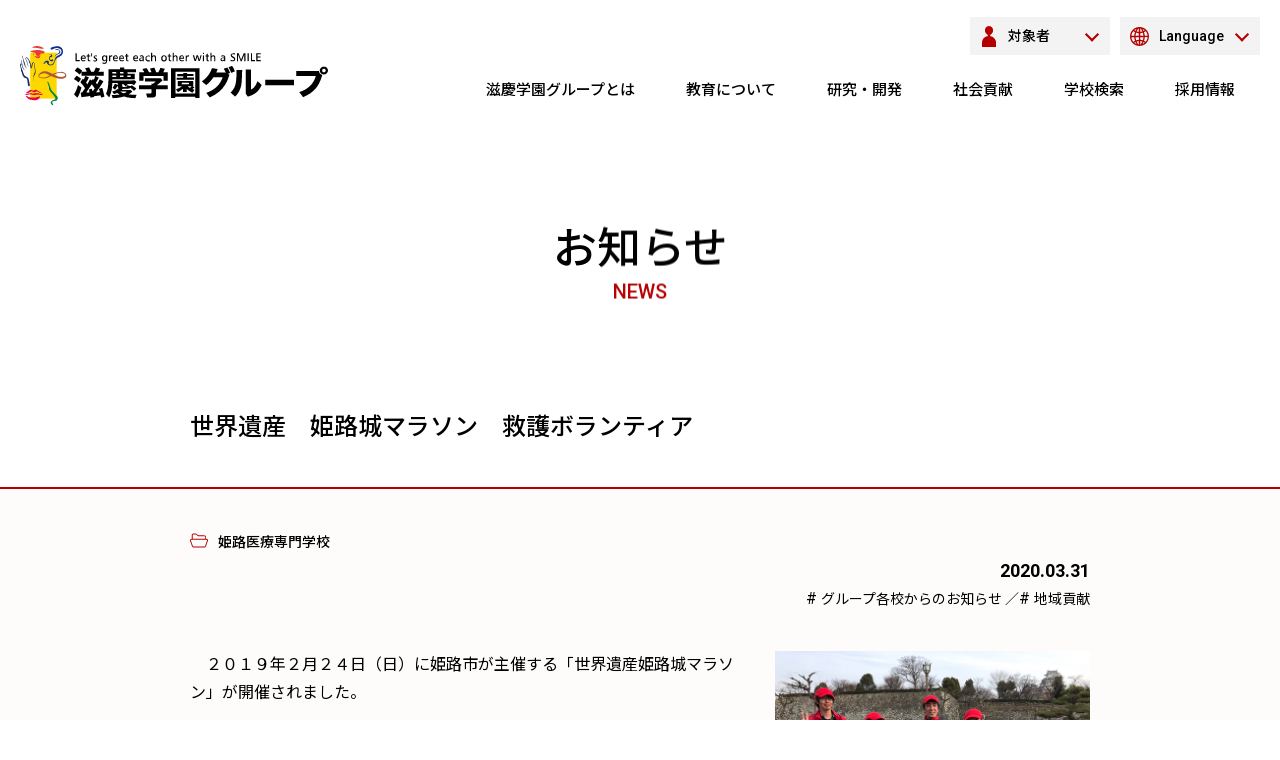

--- FILE ---
content_type: text/html; charset=UTF-8
request_url: https://www.jikeigroup.net/news/30891/
body_size: 12082
content:
<!doctype html>
<html lang="ja">
<head>
						<!-- Global site tag (gtag.js) - Google Analytics20220608 -->
			<script async src="https://www.googletagmanager.com/gtag/js?id=G-FZ2DHXCWH2"></script>
			<script>
			window.dataLayer = window.dataLayer || [];
			function gtag(){dataLayer.push(arguments);}
			gtag('js', new Date());
			gtag('config', 'G-FZ2DHXCWH2');
			</script>
			<!-- Global site tag (gtag.js) - Google Analytics -->
				<meta charset="UTF-8">
	<meta http-equiv="X-UA-Compatible" content="IE=edge">
	<meta name="viewport" content="width=device-width, initial-scale=1">
	<meta name="format-detection" content="telephone=no">
	<link rel="profile" href="https://gmpg.org/xfn/11">

	<meta name='robots' content='index, follow, max-image-preview:large, max-snippet:-1, max-video-preview:-1' />

	<!-- This site is optimized with the Yoast SEO plugin v21.0 - https://yoast.com/wordpress/plugins/seo/ -->
	<title>世界遺産　姫路城マラソン　救護ボランティア - 滋慶学園グループ</title>
	<link rel="canonical" href="https://www.jikeigroup.net/news/30891/" />
	<meta property="og:locale" content="ja_JP" />
	<meta property="og:type" content="article" />
	<meta property="og:title" content="世界遺産　姫路城マラソン　救護ボランティア - 滋慶学園グループ" />
	<meta property="og:description" content="　２０１９年２月２４日（日）に姫路市が主催する「世界遺産姫路城マラソン」が開催されました。 　姫路医療専門学校開校前からお話を頂いていましたが、ようやく在校生が誕生し、姫路市より正式にご依頼をいtだきき、一般のボランティ [&hellip;]" />
	<meta property="og:url" content="https://www.jikeigroup.net/news/30891/" />
	<meta property="og:site_name" content="滋慶学園グループ" />
	<meta property="article:published_time" content="2020-03-30T15:45:21+00:00" />
	<meta property="article:modified_time" content="2023-05-25T13:23:30+00:00" />
	<meta property="og:image" content="https://www.jikeigroup.net//wp/wp-content/uploads/2000/05/cc202402.jpg" />
	<meta name="author" content="bscweb" />
	<meta name="twitter:card" content="summary_large_image" />
	<meta name="twitter:label1" content="執筆者" />
	<meta name="twitter:data1" content="bscweb" />
	<script type="application/ld+json" class="yoast-schema-graph">{"@context":"https://schema.org","@graph":[{"@type":"WebPage","@id":"https://www.jikeigroup.net/news/30891/","url":"https://www.jikeigroup.net/news/30891/","name":"世界遺産　姫路城マラソン　救護ボランティア - 滋慶学園グループ","isPartOf":{"@id":"https://www.jikeigroup.net/#website"},"primaryImageOfPage":{"@id":"https://www.jikeigroup.net/news/30891/#primaryimage"},"image":{"@id":"https://www.jikeigroup.net/news/30891/#primaryimage"},"thumbnailUrl":"https://www.jikeigroup.net//wp/wp-content/uploads/2000/05/cc202402.jpg","datePublished":"2020-03-30T15:45:21+00:00","dateModified":"2023-05-25T13:23:30+00:00","author":{"@id":"https://www.jikeigroup.net/#/schema/person/9fc1e375a70e9b8ca5416648b2c920c0"},"breadcrumb":{"@id":"https://www.jikeigroup.net/news/30891/#breadcrumb"},"inLanguage":"ja","potentialAction":[{"@type":"ReadAction","target":["https://www.jikeigroup.net/news/30891/"]}]},{"@type":"ImageObject","inLanguage":"ja","@id":"https://www.jikeigroup.net/news/30891/#primaryimage","url":"https://www.jikeigroup.net//wp/wp-content/uploads/2000/05/cc202402.jpg","contentUrl":"https://www.jikeigroup.net//wp/wp-content/uploads/2000/05/cc202402.jpg"},{"@type":"BreadcrumbList","@id":"https://www.jikeigroup.net/news/30891/#breadcrumb","itemListElement":[{"@type":"ListItem","position":1,"name":"ホーム","item":"https://www.jikeigroup.net/"},{"@type":"ListItem","position":2,"name":"お知らせ","item":"https://www.jikeigroup.net/news/"},{"@type":"ListItem","position":3,"name":"世界遺産　姫路城マラソン　救護ボランティア"}]},{"@type":"WebSite","@id":"https://www.jikeigroup.net/#website","url":"https://www.jikeigroup.net/","name":"滋慶学園グループ","description":"職業人教育を通して社会に貢献する","potentialAction":[{"@type":"SearchAction","target":{"@type":"EntryPoint","urlTemplate":"https://www.jikeigroup.net/?s={search_term_string}"},"query-input":"required name=search_term_string"}],"inLanguage":"ja"},{"@type":"Person","@id":"https://www.jikeigroup.net/#/schema/person/9fc1e375a70e9b8ca5416648b2c920c0","name":"bscweb","image":{"@type":"ImageObject","inLanguage":"ja","@id":"https://www.jikeigroup.net/#/schema/person/image/","url":"https://secure.gravatar.com/avatar/08220d4790b8965cd777bc95e4e71872?s=96&d=mm&r=g","contentUrl":"https://secure.gravatar.com/avatar/08220d4790b8965cd777bc95e4e71872?s=96&d=mm&r=g","caption":"bscweb"},"url":"https://www.jikeigroup.net/news/author/bscweb/"}]}</script>
	<!-- / Yoast SEO plugin. -->


<link rel="alternate" type="application/rss+xml" title="滋慶学園グループ &raquo; フィード" href="https://www.jikeigroup.net/feed/" />
<link rel="alternate" type="application/rss+xml" title="滋慶学園グループ &raquo; コメントフィード" href="https://www.jikeigroup.net/comments/feed/" />
<link rel="alternate" type="application/rss+xml" title="滋慶学園グループ &raquo; 世界遺産　姫路城マラソン　救護ボランティア のコメントのフィード" href="https://www.jikeigroup.net/news/30891/feed/" />
<link rel='stylesheet' id='wp-block-library-css' href='https://www.jikeigroup.net/wp/wp-includes/css/dist/block-library/style.min.css?ver=6.3.7' media='all' />
<style id='classic-theme-styles-inline-css'>
/*! This file is auto-generated */
.wp-block-button__link{color:#fff;background-color:#32373c;border-radius:9999px;box-shadow:none;text-decoration:none;padding:calc(.667em + 2px) calc(1.333em + 2px);font-size:1.125em}.wp-block-file__button{background:#32373c;color:#fff;text-decoration:none}
</style>
<style id='global-styles-inline-css'>
body{--wp--preset--color--black: #000000;--wp--preset--color--cyan-bluish-gray: #abb8c3;--wp--preset--color--white: #ffffff;--wp--preset--color--pale-pink: #f78da7;--wp--preset--color--vivid-red: #cf2e2e;--wp--preset--color--luminous-vivid-orange: #ff6900;--wp--preset--color--luminous-vivid-amber: #fcb900;--wp--preset--color--light-green-cyan: #7bdcb5;--wp--preset--color--vivid-green-cyan: #00d084;--wp--preset--color--pale-cyan-blue: #8ed1fc;--wp--preset--color--vivid-cyan-blue: #0693e3;--wp--preset--color--vivid-purple: #9b51e0;--wp--preset--gradient--vivid-cyan-blue-to-vivid-purple: linear-gradient(135deg,rgba(6,147,227,1) 0%,rgb(155,81,224) 100%);--wp--preset--gradient--light-green-cyan-to-vivid-green-cyan: linear-gradient(135deg,rgb(122,220,180) 0%,rgb(0,208,130) 100%);--wp--preset--gradient--luminous-vivid-amber-to-luminous-vivid-orange: linear-gradient(135deg,rgba(252,185,0,1) 0%,rgba(255,105,0,1) 100%);--wp--preset--gradient--luminous-vivid-orange-to-vivid-red: linear-gradient(135deg,rgba(255,105,0,1) 0%,rgb(207,46,46) 100%);--wp--preset--gradient--very-light-gray-to-cyan-bluish-gray: linear-gradient(135deg,rgb(238,238,238) 0%,rgb(169,184,195) 100%);--wp--preset--gradient--cool-to-warm-spectrum: linear-gradient(135deg,rgb(74,234,220) 0%,rgb(151,120,209) 20%,rgb(207,42,186) 40%,rgb(238,44,130) 60%,rgb(251,105,98) 80%,rgb(254,248,76) 100%);--wp--preset--gradient--blush-light-purple: linear-gradient(135deg,rgb(255,206,236) 0%,rgb(152,150,240) 100%);--wp--preset--gradient--blush-bordeaux: linear-gradient(135deg,rgb(254,205,165) 0%,rgb(254,45,45) 50%,rgb(107,0,62) 100%);--wp--preset--gradient--luminous-dusk: linear-gradient(135deg,rgb(255,203,112) 0%,rgb(199,81,192) 50%,rgb(65,88,208) 100%);--wp--preset--gradient--pale-ocean: linear-gradient(135deg,rgb(255,245,203) 0%,rgb(182,227,212) 50%,rgb(51,167,181) 100%);--wp--preset--gradient--electric-grass: linear-gradient(135deg,rgb(202,248,128) 0%,rgb(113,206,126) 100%);--wp--preset--gradient--midnight: linear-gradient(135deg,rgb(2,3,129) 0%,rgb(40,116,252) 100%);--wp--preset--font-size--small: 13px;--wp--preset--font-size--medium: 20px;--wp--preset--font-size--large: 36px;--wp--preset--font-size--x-large: 42px;--wp--preset--spacing--20: 0.44rem;--wp--preset--spacing--30: 0.67rem;--wp--preset--spacing--40: 1rem;--wp--preset--spacing--50: 1.5rem;--wp--preset--spacing--60: 2.25rem;--wp--preset--spacing--70: 3.38rem;--wp--preset--spacing--80: 5.06rem;--wp--preset--shadow--natural: 6px 6px 9px rgba(0, 0, 0, 0.2);--wp--preset--shadow--deep: 12px 12px 50px rgba(0, 0, 0, 0.4);--wp--preset--shadow--sharp: 6px 6px 0px rgba(0, 0, 0, 0.2);--wp--preset--shadow--outlined: 6px 6px 0px -3px rgba(255, 255, 255, 1), 6px 6px rgba(0, 0, 0, 1);--wp--preset--shadow--crisp: 6px 6px 0px rgba(0, 0, 0, 1);}:where(.is-layout-flex){gap: 0.5em;}:where(.is-layout-grid){gap: 0.5em;}body .is-layout-flow > .alignleft{float: left;margin-inline-start: 0;margin-inline-end: 2em;}body .is-layout-flow > .alignright{float: right;margin-inline-start: 2em;margin-inline-end: 0;}body .is-layout-flow > .aligncenter{margin-left: auto !important;margin-right: auto !important;}body .is-layout-constrained > .alignleft{float: left;margin-inline-start: 0;margin-inline-end: 2em;}body .is-layout-constrained > .alignright{float: right;margin-inline-start: 2em;margin-inline-end: 0;}body .is-layout-constrained > .aligncenter{margin-left: auto !important;margin-right: auto !important;}body .is-layout-constrained > :where(:not(.alignleft):not(.alignright):not(.alignfull)){max-width: var(--wp--style--global--content-size);margin-left: auto !important;margin-right: auto !important;}body .is-layout-constrained > .alignwide{max-width: var(--wp--style--global--wide-size);}body .is-layout-flex{display: flex;}body .is-layout-flex{flex-wrap: wrap;align-items: center;}body .is-layout-flex > *{margin: 0;}body .is-layout-grid{display: grid;}body .is-layout-grid > *{margin: 0;}:where(.wp-block-columns.is-layout-flex){gap: 2em;}:where(.wp-block-columns.is-layout-grid){gap: 2em;}:where(.wp-block-post-template.is-layout-flex){gap: 1.25em;}:where(.wp-block-post-template.is-layout-grid){gap: 1.25em;}.has-black-color{color: var(--wp--preset--color--black) !important;}.has-cyan-bluish-gray-color{color: var(--wp--preset--color--cyan-bluish-gray) !important;}.has-white-color{color: var(--wp--preset--color--white) !important;}.has-pale-pink-color{color: var(--wp--preset--color--pale-pink) !important;}.has-vivid-red-color{color: var(--wp--preset--color--vivid-red) !important;}.has-luminous-vivid-orange-color{color: var(--wp--preset--color--luminous-vivid-orange) !important;}.has-luminous-vivid-amber-color{color: var(--wp--preset--color--luminous-vivid-amber) !important;}.has-light-green-cyan-color{color: var(--wp--preset--color--light-green-cyan) !important;}.has-vivid-green-cyan-color{color: var(--wp--preset--color--vivid-green-cyan) !important;}.has-pale-cyan-blue-color{color: var(--wp--preset--color--pale-cyan-blue) !important;}.has-vivid-cyan-blue-color{color: var(--wp--preset--color--vivid-cyan-blue) !important;}.has-vivid-purple-color{color: var(--wp--preset--color--vivid-purple) !important;}.has-black-background-color{background-color: var(--wp--preset--color--black) !important;}.has-cyan-bluish-gray-background-color{background-color: var(--wp--preset--color--cyan-bluish-gray) !important;}.has-white-background-color{background-color: var(--wp--preset--color--white) !important;}.has-pale-pink-background-color{background-color: var(--wp--preset--color--pale-pink) !important;}.has-vivid-red-background-color{background-color: var(--wp--preset--color--vivid-red) !important;}.has-luminous-vivid-orange-background-color{background-color: var(--wp--preset--color--luminous-vivid-orange) !important;}.has-luminous-vivid-amber-background-color{background-color: var(--wp--preset--color--luminous-vivid-amber) !important;}.has-light-green-cyan-background-color{background-color: var(--wp--preset--color--light-green-cyan) !important;}.has-vivid-green-cyan-background-color{background-color: var(--wp--preset--color--vivid-green-cyan) !important;}.has-pale-cyan-blue-background-color{background-color: var(--wp--preset--color--pale-cyan-blue) !important;}.has-vivid-cyan-blue-background-color{background-color: var(--wp--preset--color--vivid-cyan-blue) !important;}.has-vivid-purple-background-color{background-color: var(--wp--preset--color--vivid-purple) !important;}.has-black-border-color{border-color: var(--wp--preset--color--black) !important;}.has-cyan-bluish-gray-border-color{border-color: var(--wp--preset--color--cyan-bluish-gray) !important;}.has-white-border-color{border-color: var(--wp--preset--color--white) !important;}.has-pale-pink-border-color{border-color: var(--wp--preset--color--pale-pink) !important;}.has-vivid-red-border-color{border-color: var(--wp--preset--color--vivid-red) !important;}.has-luminous-vivid-orange-border-color{border-color: var(--wp--preset--color--luminous-vivid-orange) !important;}.has-luminous-vivid-amber-border-color{border-color: var(--wp--preset--color--luminous-vivid-amber) !important;}.has-light-green-cyan-border-color{border-color: var(--wp--preset--color--light-green-cyan) !important;}.has-vivid-green-cyan-border-color{border-color: var(--wp--preset--color--vivid-green-cyan) !important;}.has-pale-cyan-blue-border-color{border-color: var(--wp--preset--color--pale-cyan-blue) !important;}.has-vivid-cyan-blue-border-color{border-color: var(--wp--preset--color--vivid-cyan-blue) !important;}.has-vivid-purple-border-color{border-color: var(--wp--preset--color--vivid-purple) !important;}.has-vivid-cyan-blue-to-vivid-purple-gradient-background{background: var(--wp--preset--gradient--vivid-cyan-blue-to-vivid-purple) !important;}.has-light-green-cyan-to-vivid-green-cyan-gradient-background{background: var(--wp--preset--gradient--light-green-cyan-to-vivid-green-cyan) !important;}.has-luminous-vivid-amber-to-luminous-vivid-orange-gradient-background{background: var(--wp--preset--gradient--luminous-vivid-amber-to-luminous-vivid-orange) !important;}.has-luminous-vivid-orange-to-vivid-red-gradient-background{background: var(--wp--preset--gradient--luminous-vivid-orange-to-vivid-red) !important;}.has-very-light-gray-to-cyan-bluish-gray-gradient-background{background: var(--wp--preset--gradient--very-light-gray-to-cyan-bluish-gray) !important;}.has-cool-to-warm-spectrum-gradient-background{background: var(--wp--preset--gradient--cool-to-warm-spectrum) !important;}.has-blush-light-purple-gradient-background{background: var(--wp--preset--gradient--blush-light-purple) !important;}.has-blush-bordeaux-gradient-background{background: var(--wp--preset--gradient--blush-bordeaux) !important;}.has-luminous-dusk-gradient-background{background: var(--wp--preset--gradient--luminous-dusk) !important;}.has-pale-ocean-gradient-background{background: var(--wp--preset--gradient--pale-ocean) !important;}.has-electric-grass-gradient-background{background: var(--wp--preset--gradient--electric-grass) !important;}.has-midnight-gradient-background{background: var(--wp--preset--gradient--midnight) !important;}.has-small-font-size{font-size: var(--wp--preset--font-size--small) !important;}.has-medium-font-size{font-size: var(--wp--preset--font-size--medium) !important;}.has-large-font-size{font-size: var(--wp--preset--font-size--large) !important;}.has-x-large-font-size{font-size: var(--wp--preset--font-size--x-large) !important;}
.wp-block-navigation a:where(:not(.wp-element-button)){color: inherit;}
:where(.wp-block-post-template.is-layout-flex){gap: 1.25em;}:where(.wp-block-post-template.is-layout-grid){gap: 1.25em;}
:where(.wp-block-columns.is-layout-flex){gap: 2em;}:where(.wp-block-columns.is-layout-grid){gap: 2em;}
.wp-block-pullquote{font-size: 1.5em;line-height: 1.6;}
</style>
<link rel='stylesheet' id='bsc-style-css' href='https://www.jikeigroup.net/wp/wp-content/themes/bsc/style.css?ver=1.0.0' media='all' />
<link rel="https://api.w.org/" href="https://www.jikeigroup.net/wp-json/" /><link rel="alternate" type="application/json" href="https://www.jikeigroup.net/wp-json/wp/v2/posts/30891" /><link rel="EditURI" type="application/rsd+xml" title="RSD" href="https://www.jikeigroup.net/wp/xmlrpc.php?rsd" />
<meta name="generator" content="WordPress 6.3.7" />
<link rel='shortlink' href='https://www.jikeigroup.net/?p=30891' />
<link rel="alternate" type="application/json+oembed" href="https://www.jikeigroup.net/wp-json/oembed/1.0/embed?url=https%3A%2F%2Fwww.jikeigroup.net%2Fnews%2F30891%2F" />
<link rel="alternate" type="text/xml+oembed" href="https://www.jikeigroup.net/wp-json/oembed/1.0/embed?url=https%3A%2F%2Fwww.jikeigroup.net%2Fnews%2F30891%2F&#038;format=xml" />
<link rel="pingback" href="https://www.jikeigroup.net/wp/xmlrpc.php"><style>.recentcomments a{display:inline !important;padding:0 !important;margin:0 !important;}</style>
	<link rel="apple-touch-icon" sizes="180x180" href="https://www.jikeigroup.net/wp/wp-content/themes/bsc/assets/favicon/apple-touch-icon.png">
	<link rel="icon" type="image/png" sizes="32x32" href="https://www.jikeigroup.net/wp/wp-content/themes/bsc/assets/favicon/favicon-32x32.png">
	<link rel="icon" type="image/png" sizes="16x16" href="https://www.jikeigroup.net/wp/wp-content/themes/bsc/assets/favicon/favicon-16x16.png">
	<link rel="manifest" href="https://www.jikeigroup.net/wp/wp-content/themes/bsc/assets/favicon/site.webmanifest">
	<link rel="mask-icon" href="https://www.jikeigroup.net/wp/wp-content/themes/bsc/assets/favicon/safari-pinned-tab.svg" color="#5bbad5">
	<meta name="msapplication-TileColor" content="#ffc40d">
	<meta name="theme-color" content="#ffffff">

	<link rel="stylesheet" href="https://www.jikeigroup.net/wp/wp-content/themes/bsc/assets/css/main.css">
	<script src="//code.jquery.com/jquery-3.4.1.min.js"></script>
	<script src="https://www.jikeigroup.net/wp/wp-content/themes/bsc/assets/js/useragent.js" defer></script>
	<script src="https://www.jikeigroup.net/wp/wp-content/themes/bsc/assets/js/lib.min.js" defer></script>
	<script src="https://www.jikeigroup.net/wp/wp-content/themes/bsc/assets/js/main.js" defer></script>

</head>

<body class="post-template-default single single-post postid-30891 single-format-standard">
						<!-- Global site tag (gtag.js) - Google Analytics -->
				
	<div class="Wrapper">

		<header class="Header">
			<div class="Header__bg"></div>

			<div class="Header__inner l-inner">
				<div class="Header__head">
													<p class="Header__id HeaderId">
									<a href="https://www.jikeigroup.net/">
										<picture>
											<source media="(max-width:767px)" srcset="https://www.jikeigroup.net/wp/wp-content/themes/bsc/assets/images/common/site_logo.svg" width="200" />
												<source media="(max-width:1279px)" srcset="https://www.jikeigroup.net/wp/wp-content/themes/bsc/assets/images/common/site_logo.svg" width="250" />
													<img class="" src="https://www.jikeigroup.net/wp/wp-content/themes/bsc/assets/images/common/site_logo.svg" width="308" alt="滋慶学園グループ">
												</picture>
											</a>
										</p>
																		<div class="Header__button HeaderMBtn disNone-mdMin">
										<span class="HeaderMBtn__item HeaderMBtn__item--left"></span>
										<span class="HeaderMBtn__item HeaderMBtn__item--right"></span>
									</div>
								</div>

								<div class="Header__body">

									<nav class="Header__mainNav HeaderGNav">
										<ul class="HeaderGNav__inner">
											<li class="HeaderGNav__item">
												<a class="HeaderGNav__head" href="https://www.jikeigroup.net/outline/">
													<p class="HeaderGNav__mainText">滋慶学園グループとは</p>
													<div class="HeaderGNav__icon">
														<i class="iconPlus"></i>
													</div>
												</a>

												<div class="HeaderGNav__body HeaderMNav">
													<div class="l-column l-column--long HeaderMNav__inner">
														<div class="HeaderMNav__sub">
															<p class="HeaderMNav__title">
																滋慶学園グループとは
															</p>
															<p class="HeaderMNav__lead">
																私たち滋慶学園グループがミッションとして掲げる職業人教育は、学校教育法が改正され、専修学校制度が施行された1976年、厚生省（現厚生労働省）認可の⻭科技工士養成校から始まりました。
															</p>
														</div>
														<div class="HeaderMNav__main">
															<a class="HeaderMNav__item link" href="https://www.jikeigroup.net/outline/">
																<div class="IconBox">
																	<div class="IconBox__item">
																		<i class="iconArrow iconArrow--small-mdMin"></i>
																	</div>
																	<div class="IconBox__main">
																		滋慶学園グループとは
																	</div>
																</div>
															</a>
															<a class="HeaderMNav__item link" href="https://www.jikeigroup.net/outline/message/">
																<div class="IconBox">
																	<div class="IconBox__item">
																		<i class="iconArrow iconArrow--small-mdMin"></i>
																	</div>
																	<div class="IconBox__main">
																		総⻑メッセージ
																	</div>
																</div>
															</a>
															<a class="HeaderMNav__item link" href="https://www.jikeigroup.net/outline/attitude/">
																<div class="IconBox">
																	<div class="IconBox__item">
																		<i class="iconArrow iconArrow--small-mdMin"></i>
																	</div>
																	<div class="IconBox__main">
																		建学の理念
																	</div>
																</div>
															</a>
															<a class="HeaderMNav__item link" href="https://www.jikeigroup.net/outline/vision/">
																<div class="IconBox">
																	<div class="IconBox__item">
																		<i class="iconArrow iconArrow--small-mdMin"></i>
																	</div>
																	<div class="IconBox__main">
																		滋慶学園グループのビジョン
																	</div>
																</div>
															</a>
															<a class="HeaderMNav__item link" href="https://www.jikeigroup.net/outline/history/">
																<div class="IconBox">
																	<div class="IconBox__item">
																		<i class="iconArrow iconArrow--small-mdMin"></i>
																	</div>
																	<div class="IconBox__main">
																		グループ沿革
																	</div>
																</div>
															</a>
															<a class="HeaderMNav__item link" href="https://www.jikeigroup.net/outline/list/">
																<div class="IconBox">
																	<div class="IconBox__item">
																		<i class="iconArrow iconArrow--small-mdMin"></i>
																	</div>
																	<div class="IconBox__main">
																		学校一覧
																	</div>
																</div>
															</a>
															<a class="HeaderMNav__item link" href="https://www.jikeigroup.net/outline/company/">
																<div class="IconBox">
																	<div class="IconBox__item">
																		<i class="iconArrow iconArrow--small-mdMin"></i>
																	</div>
																	<div class="IconBox__main">
																		サポート企業・関連企業
																	</div>
																</div>
															</a>
															<a class="HeaderMNav__item link" href="https://www.jikeigroup.net/outline/compliance/">
																<div class="IconBox">
																	<div class="IconBox__item">
																		<i class="iconArrow iconArrow--small-mdMin"></i>
																	</div>
																	<div class="IconBox__main">
																		コンプライアンスへの取り組み
																	</div>
																</div>
															</a>
														</div>
													</div>
												</div>

											</li>
											<li class="HeaderGNav__item">
												<a class="HeaderGNav__head" href="https://www.jikeigroup.net/education/">
													<p class="HeaderGNav__mainText">教育について</p>
													<div class="HeaderGNav__icon">
														<i class="iconPlus"></i>
													</div>
												</a>
												<div class="HeaderGNav__body HeaderMNav">
													<div class="l-column l-column--long HeaderMNav__inner">
														<div class="HeaderMNav__sub">
															<p class="HeaderMNav__title">
																教育について
															</p>
															<p class="HeaderMNav__lead">
																「3つの教育理念」を基本に時代の変化をキャッチアップ。社会と業界のニーズに応える人材の育成に取り組んでいます。
															</p>
														</div>
														<div class="HeaderMNav__main">
															<a class="HeaderMNav__item link" href="https://www.jikeigroup.net/education/">
																<div class="IconBox">
																	<div class="IconBox__item">
																		<i class="iconArrow iconArrow--small-mdMin"></i>
																	</div>
																	<div class="IconBox__main">
																		教育について
																	</div>
																</div>
															</a>
															<a class="HeaderMNav__item link" href="https://www.jikeigroup.net/education/speciality/">
																<div class="IconBox">
																	<div class="IconBox__item">
																		<i class="iconArrow iconArrow--small-mdMin"></i>
																	</div>
																	<div class="IconBox__main">
																		專門教育
																	</div>
																</div>
															</a>
															<a class="HeaderMNav__item link" href="https://www.jikeigroup.net/education/career/">
																<div class="IconBox">
																	<div class="IconBox__item">
																		<i class="iconArrow iconArrow--small-mdMin"></i>
																	</div>
																	<div class="IconBox__main">
																		キャリア教育
																	</div>
																</div>
															</a>
															<a class="HeaderMNav__item link" href="https://www.jikeigroup.net/education/abroad/">
																<div class="IconBox">
																	<div class="IconBox__item">
																		<i class="iconArrow iconArrow--small-mdMin"></i>
																	</div>
																	<div class="IconBox__main">
																		国際教育
																	</div>
																</div>
															</a>
															<a class="HeaderMNav__item link" href="https://www.jikeigroup.net/education/global/">
																<div class="IconBox">
																	<div class="IconBox__item">
																		<i class="iconArrow iconArrow--small-mdMin"></i>
																	</div>
																	<div class="IconBox__main">
																		グローバル人材の育成
																	</div>
																</div>
															</a>
															<a class="HeaderMNav__item link" href="https://www.jikeigroup.net/education/coopration/">
																<div class="IconBox">
																	<div class="IconBox__item">
																		<i class="iconArrow iconArrow--small-mdMin"></i>
																	</div>
																	<div class="IconBox__main">
																		産学連携教育プロジェクト
																	</div>
																</div>
															</a>
															<a class="HeaderMNav__item link" href="https://www.jikeigroup.net/education/exam/">
																<div class="IconBox">
																	<div class="IconBox__item">
																		<i class="iconArrow iconArrow--small-mdMin"></i>
																	</div>
																	<div class="IconBox__main">
																		国家試験合格プログラム
																	</div>
																</div>
															</a>
															<a class="HeaderMNav__item link" href="https://www.jikeigroup.net/education/life/">
																<div class="IconBox">
																	<div class="IconBox__item">
																		<i class="iconArrow iconArrow--small-mdMin"></i>
																	</div>
																	<div class="IconBox__main">
																		生涯就職紹介システム
																	</div>
																</div>
															</a>
															<a class="HeaderMNav__item link" href="https://www.jikeigroup.net/education/class/">
																<div class="IconBox">
																	<div class="IconBox__item">
																		<i class="iconArrow iconArrow--small-mdMin"></i>
																	</div>
																	<div class="IconBox__main">
																		滋慶選択授業システム
																	</div>
																</div>
															</a>
															<a class="HeaderMNav__item link" href="https://www.jikeigroup.net/education/support/">
																<div class="IconBox">
																	<div class="IconBox__item">
																		<i class="iconArrow iconArrow--small-mdMin"></i>
																	</div>
																	<div class="IconBox__main">
																		入学後のサポート制度
																	</div>
																</div>
															</a>
														</div>
													</div>
												</div>
											</li>
											<li class="HeaderGNav__item">
												<a class="HeaderGNav__head" href="https://www.jikeigroup.net/laboratory/">
													<p class="HeaderGNav__mainText">研究・開発</p>
													<div class="HeaderGNav__icon">
														<i class="iconPlus"></i>
													</div>
												</a>
												<div class="HeaderGNav__body HeaderMNav">
													<div class="l-column l-column--long HeaderMNav__inner">
														<div class="HeaderMNav__sub">
															<p class="HeaderMNav__title">
																研究・開発
															</p>
															<p class="HeaderMNav__lead">
																教育機関・医療・福祉施設をはじめ、あらゆる組織における人材育成・キャリア開発をサポートしています。
															</p>
														</div>
														<div class="HeaderMNav__main">
															<a class="HeaderMNav__item link" href="https://www.jikeigroup.net/laboratory/">
																<div class="IconBox">
																	<div class="IconBox__item">
																		<i class="iconArrow iconArrow--small-mdMin"></i>
																	</div>
																	<div class="IconBox__main">
																		研究・開発
																	</div>
																</div>
															</a>
															<a class="HeaderMNav__item link" href="https://www.jikeigroup.net/laboratory/society/">
																<div class="IconBox">
																	<div class="IconBox__item">
																		<i class="iconArrow iconArrow--small-mdMin"></i>
																	</div>
																	<div class="IconBox__main">
																		滋慶教育科学学会
																	</div>
																</div>
															</a>
															<a class="HeaderMNav__item link" href="https://www.jikeigroup.net/laboratory/training/">
																<div class="IconBox">
																	<div class="IconBox__item">
																		<i class="iconArrow iconArrow--small-mdMin"></i>
																	</div>
																	<div class="IconBox__main">
																		教職員への研修
																	</div>
																</div>
															</a>
															<a class="HeaderMNav__item link" href="https://www.jikeigroup.net/laboratory/committee/">
																<div class="IconBox">
																	<div class="IconBox__item">
																		<i class="iconArrow iconArrow--small-mdMin"></i>
																	</div>
																	<div class="IconBox__main">
																		教育部会活動
																	</div>
																</div>
															</a>
															<a class="HeaderMNav__item link" href="https://www.jikeigroup.net/laboratory/education/">
																<div class="IconBox">
																	<div class="IconBox__item">
																		<i class="iconArrow iconArrow--small-mdMin"></i>
																	</div>
																	<div class="IconBox__main">
																		教育分科会活動
																	</div>
																</div>
															</a>
															<a class="HeaderMNav__item link" href="https://www.jikeigroup.net/laboratory/center/">
																<div class="IconBox">
																	<div class="IconBox__item">
																		<i class="iconArrow iconArrow--small-mdMin"></i>
																	</div>
																	<div class="IconBox__main">
																		国家試験対策センター
																	</div>
																</div>
															</a>
															<a class="HeaderMNav__item link" href="https://www.jikeigroup.net/laboratory/jesc-awrd/">
																<div class="IconBox">
																	<div class="IconBox__item">
																		<i class="iconArrow iconArrow--small-mdMin"></i>
																	</div>
																	<div class="IconBox__main">
																		滋慶教育科学研究所奨励賞
																	</div>
																</div>
															</a>
														</div>
													</div>
												</div>
											</li>
											<li class="HeaderGNav__item">
												<a class="HeaderGNav__head" href="https://www.jikeigroup.net/csr/">
													<p class="HeaderGNav__mainText">社会貢献</p>
													<div class="HeaderGNav__icon">
														<i class="iconPlus"></i>
													</div>
												</a>
												<div class="HeaderGNav__body HeaderMNav">
													<div class="l-column l-column--long HeaderMNav__inner">
														<div class="HeaderMNav__sub">
															<p class="HeaderMNav__title">
																社会貢献
															</p>
															<p class="HeaderMNav__lead">
																滋慶学園グループ各校では、それぞれの各専門分野を通して社会貢献活動を行っています。
															</p>
														</div>
														<div class="HeaderMNav__main">
															<a class="HeaderMNav__item link js-inLink" href="https://www.jikeigroup.net/csr/contribution/#sec-work">
																<div class="IconBox">
																	<div class="IconBox__item">
																		<i class="iconArrow iconArrow--small-mdMin"></i>
																	</div>
																	<div class="IconBox__main">
																		職業体験・キャリア支援・教育支援
																	</div>
																</div>
															</a>
															<a class="HeaderMNav__item link js-inLink" href="https://www.jikeigroup.net/csr/contribution/#sec-culture">
																<div class="IconBox">
																	<div class="IconBox__item">
																		<i class="iconArrow iconArrow--small-mdMin"></i>
																	</div>
																	<div class="IconBox__main">
																		文化・芸術
																	</div>
																</div>
															</a>
															<a class="HeaderMNav__item link js-inLink" href="https://www.jikeigroup.net/csr/contribution/#sec-sports">
																<div class="IconBox">
																	<div class="IconBox__item">
																		<i class="iconArrow iconArrow--small-mdMin"></i>
																	</div>
																	<div class="IconBox__main">
																		スポーツ・健康
																	</div>
																</div>
															</a>
															<a class="HeaderMNav__item link js-inLink" href="https://www.jikeigroup.net/csr/contribution/#sec-medical">
																<div class="IconBox">
																	<div class="IconBox__item">
																		<i class="iconArrow iconArrow--small-mdMin"></i>
																	</div>
																	<div class="IconBox__main">
																		医療・福祉
																	</div>
																</div>
															</a>
															<a class="HeaderMNav__item link js-inLink" href="https://www.jikeigroup.net/csr/contribution/#sec-animal">
																<div class="IconBox">
																	<div class="IconBox__item">
																		<i class="iconArrow iconArrow--small-mdMin"></i>
																	</div>
																	<div class="IconBox__main">
																		動物・海洋・自然
																	</div>
																</div>
															</a>
															<a class="HeaderMNav__item link" href="https://www.jikeigroup.net/csr/reconstruction/">
																<div class="IconBox">
																	<div class="IconBox__item">
																		<i class="iconArrow iconArrow--small-mdMin"></i>
																	</div>
																	<div class="IconBox__main">
																		東日本大震災復興支援
																	</div>
																</div>
															</a>
															<a class="HeaderMNav__item link" href="https://www.jikeigroup.net/csr/local/">
																<div class="IconBox">
																	<div class="IconBox__item">
																		<i class="iconArrow iconArrow--small-mdMin"></i>
																	</div>
																	<div class="IconBox__main">
																		地域貢献
																	</div>
																</div>
															</a>
														</div>
													</div>
												</div>
											</li>
											<li class="HeaderGNav__item">
												<a class="HeaderGNav__head" href="https://www.jikeigroup.net/school/">
													<p class="HeaderGNav__mainText">学校検索</p>
													<div class="HeaderGNav__icon">
														<i class="iconPlus"></i>
													</div>
												</a>
												<div class="HeaderGNav__body HeaderMNav">
													<div class="l-column l-column--long HeaderMNav__inner">
														<div class="HeaderMNav__sub">
															<p class="HeaderMNav__title">
																学校検索
															</p>
															<p class="HeaderMNav__lead">
																滋慶学園グループの学校をお探しいただけます。
															</p>
														</div>
														<div class="HeaderMNav__main">
															<a class="HeaderMNav__item link" href="https://www.jikeigroup.net/school/">
																<div class="IconBox">
																	<div class="IconBox__item">
																		<i class="iconArrow iconArrow--small-mdMin"></i>
																	</div>
																	<div class="IconBox__main">
																		学校検索
																	</div>
																</div>
															</a>
															<a class="HeaderMNav__item link" href="https://www.jikeigroup.net/school/job/">
																<div class="IconBox">
																	<div class="IconBox__item">
																		<i class="iconArrow iconArrow--small-mdMin"></i>
																	</div>
																	<div class="IconBox__main">
																		目指す仕事で探す
																	</div>
																</div>
															</a>
															<a class="HeaderMNav__item link" href="https://www.jikeigroup.net/school/genre/">
																<div class="IconBox">
																	<div class="IconBox__item">
																		<i class="iconArrow iconArrow--small-mdMin"></i>
																	</div>
																	<div class="IconBox__main">
																		分野で探す
																	</div>
																</div>
															</a>
															<a class="HeaderMNav__item link" href="https://www.jikeigroup.net/school/area/">
																<div class="IconBox">
																	<div class="IconBox__item">
																		<i class="iconArrow iconArrow--small-mdMin"></i>
																	</div>
																	<div class="IconBox__main">
																		都道府県で探す
																	</div>
																</div>
															</a>
														</div>
													</div>
												</div>
											</li>
											<li class="HeaderGNav__item">
												<a class="HeaderGNav__head" href="https://recruit.jikeigroup.net/" target="_blank" rel="noopener">
													<p class="HeaderGNav__mainText">
														採用情報
													</p>
													<div class="HeaderGNav__icon">
														<i class="iconArrow disNone-mdMax"></i>
														<svg class="iconBlank disNone-mdMin">
															<use xlink:href="https://www.jikeigroup.net/wp/wp-content/themes/bsc/assets/images/common/sprite-icon.svg#icon-blank" />
															</svg>
														</div>
													</a>
												</li>
												<li class="HeaderGNav__item disNone-mdMin">
													<a class="HeaderGNav__head" href="https://secure.jikeigroup.net/form/inquiry/" target="_blank" rel="noopener">
														<p class="HeaderGNav__mainText">
															お問い合わせ
														</p>
														<div class="HeaderGNav__icon">
															<i class="iconArrow disNone-mdMax"></i>
															<svg class="iconBlank disNone-mdMin">
																<use xlink:href="https://www.jikeigroup.net/wp/wp-content/themes/bsc/assets/images/common/sprite-icon.svg#icon-blank" />
																</svg>
															</div>
														</a>
													</li>
												</ul>
												<div class="HeaderGNav__bg">
												</div>
											</nav>
											<div class="Header__subNav">

												<div class="Header__subNavItem">
													<div class="HeaderSNav HeaderSNav--user">
														<div class="HeaderSNav__sub">
															<div class="HeaderSNav__head">
																<svg class="u-fcBase" width="18" height="21">
																	<desc>USER</desc>
																	<use xlink:href="https://www.jikeigroup.net/wp/wp-content/themes/bsc/assets/images/common/sprite-icon.svg#icon-user" />
																	</svg>
																</div>
																<div class="HeaderSNav__body">
																	<p class="block-zero HeaderSNav__text">
																		対象者
																	</p>
																</div>
																<div class="HeaderSNav__foot">
																	<i class="iconArrow iconArrow--small-mdMin iconArrow--under disNone-mdMax"></i>
																	<i class="iconPlus disNone-mdMin"></i>
																</div>
															</div>
															<nav class="HeaderSNav__main">
																<a class="HeaderSNav__item" href="https://www.jikeigroup.net/visitor/career-leader/">
																	進路指導者の皆様
																	<i class="iconArrow disNone-mdMin"></i>
																</a>
																<a class="HeaderSNav__item" href="https://www.jikeigroup.net/visitor/recruiter/">
																	採用担当者の皆様
																	<i class="iconArrow disNone-mdMin"></i>
																</a>
																<a class="HeaderSNav__item" href="https://www.jikeigroup.net/visitor/highschool/">
																	高校生・保護者の皆様
																	<i class="iconArrow disNone-mdMin"></i>
																</a>
																<a class="HeaderSNav__item" href="https://www.jikeigroup.net/visitor/student/">
																	在校生・卒業生の皆様
																	<i class="iconArrow disNone-mdMin"></i>
																</a>
																<a class="HeaderSNav__item" href="https://www.jikeigroup.net/visitor/abroad/">
																	留学生・留学希望の皆様
																	<i class="iconArrow disNone-mdMin"></i>
																</a>
																<a class="HeaderSNav__item" href="https://recruit.jikeigroup.net/" target="_blank" rel="noopener">
																	就職希望の皆様
																	<i class="iconArrow disNone-mdMin"></i>
																</a>
															</nav>
														</div>
													</div>
													<div class="Header__subNavItem">
														<div class="HeaderSNav HeaderSNav--lang">
															<div class="HeaderSNav__sub">
																<div class="HeaderSNav__head">
																	<svg class="u-fcBase" width="19" height="19">
																		<desc>LANGUAGE</desc>
																		<use xlink:href="https://www.jikeigroup.net/wp/wp-content/themes/bsc/assets/images/common/sprite-icon.svg#icon-global" />
																		</svg>
																	</div>
																	<div class="HeaderSNav__body">
																		<p class="block-zero HeaderSNav__text">
																			Language
																		</p>
																	</div>
																	<div class="HeaderSNav__foot">
																		<i class="iconArrow iconArrow--small-mdMin iconArrow--under disNone-mdMax"></i>
																		<i class="iconPlus disNone-mdMin"></i>
																	</div>
																</div>
																<nav class="HeaderSNav__main">
																	<a class="HeaderSNav__item" href="http://en.jikeigroup.net/" target="_blank" rel="noopener">
																		English
																	</a>
																	<a class="HeaderSNav__item" href="https://www.jikeicn.com/" target="_blank" rel="noopener">
																		Chinese
																	</a>
																	<a class="HeaderSNav__item" href="http://korea.jikeigroup.net/00_main/main.php" target="_blank" rel="noopener">
																		Korean
																	</a>
																</nav>
															</div>
														</div>

													</div>


												</div><!-- /#gnavi -->

											</div><!-- /.Header__inner -->
										</header><!-- /.Header -->

										<main class="cf mainContent">
	<article class="">
	<div class="l-column">
	<div class="block-section">
				<div class="a-Appear" data-animation>
			<h1	class="block-zero u-center pageLabel a-Appear__inner">
									お知らせ							</h1>
		</div>
					<div class="a-Appear" data-animation>
				<p class="block-zero u-center pageSubLabel u-fcBase a-Appear__inner">
					News				</p>
			</div>
			</div>
</div>

	<div class="BarPanel a-border" data-animation>
		<div class="l-column l-column--short block-contents">
			<h1 class="block-zero xxLargeText-mdMin exLargeText-mdMax">
				世界遺産　姫路城マラソン　救護ボランティア			</h1>
		</div>
	</div>

	
		<div class="cf bgColorBeigeLight">

							<div class="l-column l-column--short block-contents">
											<div class="">
							<div class="l-row">
																																									<div class="u-lhMiddle blockR-small">
										<a class="link u-fwBolder mediumText" href="https://www.jikeigroup.net/news/school_blog/?school_id=hmc">
											<div class="IconBox">
												<div class="IconBox__item blockB-minimum">
													<svg class="iconBlank iconBlank--small">
														<use xlink:href="https://www.jikeigroup.net/wp/wp-content/themes/bsc/assets/images/common/sprite-icon.svg#icon-fileCase" />
														</svg>
													</div>
													<div class="IconBox__main">
														姫路医療専門学校													</div>
												</div>
											</a>
																																		</div>
																			</div>
								</div>
																						<p class="u-fwBold u-right largeText block-zero">
									2020.03.31								</p>
																						<div class="">
									<div class="l-row u-jcFlexEnd">
																					<div class="u-lhMiddle">
												<span class="">#</span>
												<a class="link mediumText" href="https://www.jikeigroup.net/news/category/school_news/">
													グループ各校からのお知らせ												</a>
																									<span class="mediumText"> ／ </span>
																							</div>
																					<div class="u-lhMiddle">
												<span class="">#</span>
												<a class="link mediumText" href="https://www.jikeigroup.net/news/category/school_news/csr/">
													地域貢献												</a>
																							</div>
																			</div>
								</div>
													</div>
					
					<section class="l-column l-column--short blockB-section">

													<figure class="l-floatRight-mdMin l-mw35pct-mdMin blockB-semi">
								<a class="js-modaalImage" href="https://www.jikeigroup.net/wp/wp-content/uploads/2000/05/cc202401.jpg">
									<img class="u-csZoomIn" src="https://www.jikeigroup.net/wp/wp-content/uploads/2000/05/cc202401.jpg" alt="">
								</a>
								<figcaption class="mediumText">
									学生が姫路城マラソンにボランティアとして参加しました！								</figcaption>
							</figure>
						
						<div class="Post block-contents">
							<p>　２０１９年２月２４日（日）に姫路市が主催する「世界遺産姫路城マラソン」が開催されました。</p>
<p>　姫路医療専門学校開校前からお話を頂いていましたが、ようやく在校生が誕生し、姫路市より正式にご依頼をいtだきき、一般のボランティアとは異なる「救護ボランティア」として新入生２６名、教職員５名が参加しました。</p>
<p>　学生のキャリア教育の一環として、ボランティアという「地域貢献活動」を通し、自主性、コミュニケーション力、リスク管理、報告・連絡・相談など。社会人として必要な知識や技術を身につけることを目的としました。</p>
<p>　事前に校内で臨床工学技士科の先生たちが、緊急時の対応やＡＥＤの使用等について、医療職を目指す学生として心得ておく知識や技術についての研修も行いました。</p>
<p>　マラソン当日は、天候に恵まれて絶好のマラソン日和となり、マラソンの部では７,２５７人、ファンランの部では４,７５４人が出走しました。</p>
<p>　スペシャルゲストとして、高橋尚子さんや間寛平さんなども参加され、「世界遺産姫路城マラソン祭」も同時開催される一大イベントとなりました。</p>
<p>　学生は　５つの班に分かれ、兵庫県臨床工学技士会の先生がそれぞれの班のリーダーとなり、地元看護学校の学生と、姫路医療専門学校の学生が活動しました。</p>
<p>　救護場所は主にスタートとゴール地点周辺に設けられ、転倒や傷病者、体調不良者への救護が務めでした。</p>
<p>　役割は幅広く、業務は様々であり、転倒や怪我等はなく道を尋ねられたり、話し相手になったりするところもあれば、急に倒れた人に対して駆け寄り車椅子で救護所まで運んだり、傷病者の手当てを求められた学生もいました。</p>
<p>　ボランティアを経て、学生からは「今回の経験でもっと自分にできることがあればと感じた。専門職の先生方と一緒に働きたい」、「一般の方たちと交流ができてよかった」、「臨床工学技士科の先生や他校の学生、交流が図れる良い機会となった」などの声が上がりました。</p>
<p>　学生にとって貴重な経験となり、今後もぜひ参加させていただき、更なる成長の機会にしていきたいです。</p>
<ul class="column2 clearfix">
<li>
<p>
<img decoding="async" src="https://www.jikeigroup.net//wp/wp-content/uploads/2000/05/cc202402.jpg" alt="cc202402">
</p>
<p>当日の姫路城マラソンの様子
</li>
<li>
<p>
<img decoding="async" src="https://www.jikeigroup.net//wp/wp-content/uploads/2000/05/cc202403.jpg" alt="cc202403">
</p>
<p>ボランティア活動中の学生
</li>
</ul>
<p class="ta_right">(姫路医療専門学校　事務局長 笠原 由美子)</p>
						</div>

						
					</section>

				</div>


				<div class="">
  <nav class="block-section">
    <div class="l-column">
      <h3 class="largeText03 u-fwBolder block-normal">
        この記事に関連する学校のWEBサイト
      </h3>
      <div class="RelatedNav">
        <ul class="RelatedNav__inner">
                      <li class="RelatedNav__item">
              <a class="link normalText" href="https://www.hmc.ac.jp" target="_blank" rel="noopener">
                <div class="IconBox">
                  <div class="IconBox__item">
                    <svg class="iconBlank iconBlank--small">
                      <use xlink:href="https://www.jikeigroup.net/wp/wp-content/themes/bsc/assets/images/common/sprite-icon.svg#icon-blank" />
                    </svg>
                  </div>
                  <div class="IconBox__main">
                    姫路医療専門学校                  </div>
                </div>
              </a>
            </li>
                  </ul>
      </div>
    </div>
  </nav>
</div>


			</article>

				<div class="cf bgColorGrayLight">
		<nav class="block-section">
			<div class="l-column">
				<h3 class="largeText03 u-fwBolder block-normal">
					カテゴリー
				</h3>
				<div class="RelatedNav">
					<ul class="RelatedNav__inner">
													<li class="RelatedNav__item">
								<a class="link normalText" href="https://www.jikeigroup.net/news/category/news/">
									<div class="IconBox">
										<div class="IconBox__item">
											<i class="iconArrow iconArrow--small"></i>
										</div>
										<div class="IconBox__main">
											滋慶学園ニュース										</div>
									</div>
								</a>
							</li>
												<li class="RelatedNav__item">
								<a class="link normalText" href="https://www.jikeigroup.net/news/category/school_news/">
									<div class="IconBox">
										<div class="IconBox__item">
											<i class="iconArrow iconArrow--small"></i>
										</div>
										<div class="IconBox__main">
											グループ各校からのお知らせ										</div>
									</div>
								</a>
							</li>
												<li class="RelatedNav__item">
								<a class="link normalText" href="https://www.jikeigroup.net/news/category/school_news/event/">
									<div class="IconBox">
										<div class="IconBox__item">
											<i class="iconArrow iconArrow--small"></i>
										</div>
										<div class="IconBox__main">
											イベント										</div>
									</div>
								</a>
							</li>
												<li class="RelatedNav__item">
								<a class="link normalText" href="https://www.jikeigroup.net/news/category/school_news/csr/">
									<div class="IconBox">
										<div class="IconBox__item">
											<i class="iconArrow iconArrow--small"></i>
										</div>
										<div class="IconBox__main">
											地域貢献										</div>
									</div>
								</a>
							</li>
												<li class="RelatedNav__item">
								<a class="link normalText" href="https://www.jikeigroup.net/news/category/school_news/etc/">
									<div class="IconBox">
										<div class="IconBox__item">
											<i class="iconArrow iconArrow--small"></i>
										</div>
										<div class="IconBox__main">
											その他										</div>
									</div>
								</a>
							</li>
												<li class="RelatedNav__item">
								<a class="link normalText" href="https://www.jikeigroup.net/news/category/school_news/pickup/">
									<div class="IconBox">
										<div class="IconBox__item">
											<i class="iconArrow iconArrow--small"></i>
										</div>
										<div class="IconBox__main">
											注目のニュース										</div>
									</div>
								</a>
							</li>
									</ul>
			</div>
		</div>
	</nav>
</div>


			<hr class="hr hr--dashed hr--gray">

			<div class="block-section l-column">
				<div class="l-row-mdMin u-jcCenter">
					<a class="Button Button--prev HoverSlide normalText u-fwBolder" href="https://www.jikeigroup.net/news/">
						<span class="Button__item u-center">
															「お知らせ」<br>トップに戻る
													</span>
						<div class="Button__icon">
							<i class="iconArrow iconArrow--left iconArrow--gray02"></i>
						</div>
					</a>
				</div>
			</div>

</main><!-- //.mainContent -->

			
<nav class="bgColorGrayLight02 cf disNone-mdMax">
	<div class="l-column block-semi">
		<ol class="TopicPath">
			<li class="TopicPath__item"><a class="TopicPath__link TopicPath__link--home link" href="https://www.jikeigroup.net"><svg class="TopicPath__icon u-fcGray02" width="15" height="16"><desc>HOME</desc><use xlink:href="https://www.jikeigroup.net/wp/wp-content/themes/bsc/assets/images/common/sprite-icon.svg#icon-home" /></svg><span>HOME</span></a></li><li class="TopicPath__item"><a class="TopicPath__link link" href="https://www.jikeigroup.net/news/"><span>お知らせ</span></a></li><li class="TopicPath__item"> <a class="TopicPath__link link" href="https://www.jikeigroup.net/news/category/school_news/"><span>グループ各校からのお知らせ</span></a></li><li class="TopicPath__item"> <a class="TopicPath__link link" href="https://www.jikeigroup.net/news/category/school_news/csr/"><span>地域貢献</span></a></li><li class="TopicPath__item"><span> 世界遺産　姫路城マラソン　救護ボランティア</span></li>		</ol>
	</div>
</nav>
	
<footer class="cf bgColorBlackLight u-fcWhite">
	<nav class="l-column block-section disNone-mdMax">
		<ul class="FooterNav">
			<li class="FooterNav__box">
				<a class="FooterNav__item link" href="https://www.jikeigroup.net/outline/">
					<div class="IconBox">
						<div class="IconBox__item">
							<i class="iconArrow iconArrow--white iconArrow--small-mdMin"></i>
						</div>
						<div class="IconBox__main">
							滋慶学園グループとは
						</div>
					</div>
				</a>
				<a class="FooterNav__item link" href="https://www.jikeigroup.net/outline/message/">
					<div class="IconBox">
						<div class="IconBox__item">
							<i class="iconArrow iconArrow--white iconArrow--small-mdMin"></i>
						</div>
						<div class="IconBox__main">
							総⻑メッセージ
						</div>
					</div>
				</a>
				<a class="FooterNav__item link" href="https://www.jikeigroup.net/outline/attitude/">
					<div class="IconBox">
						<div class="IconBox__item">
							<i class="iconArrow iconArrow--white iconArrow--small-mdMin"></i>
						</div>
						<div class="IconBox__main">
							建学の理念
						</div>
					</div>
				</a>
				<a class="FooterNav__item link" href="https://www.jikeigroup.net/outline/vision/">
					<div class="IconBox">
						<div class="IconBox__item">
							<i class="iconArrow iconArrow--white iconArrow--small-mdMin"></i>
						</div>
						<div class="IconBox__main">
							滋慶学園グループのビジョン
						</div>
					</div>
				</a>
				<a class="FooterNav__item link" href="https://www.jikeigroup.net/outline/history/">
					<div class="IconBox">
						<div class="IconBox__item">
							<i class="iconArrow iconArrow--white iconArrow--small-mdMin"></i>
						</div>
						<div class="IconBox__main">
							グループ沿革
						</div>
					</div>
				</a>
				<a class="FooterNav__item link" href="https://www.jikeigroup.net/outline/list/">
					<div class="IconBox">
						<div class="IconBox__item">
							<i class="iconArrow iconArrow--white iconArrow--small-mdMin"></i>
						</div>
						<div class="IconBox__main">
							学校一覧
						</div>
					</div>
				</a>
				<a class="FooterNav__item link" href="https://www.jikeigroup.net/outline/company/">
					<div class="IconBox">
						<div class="IconBox__item">
							<i class="iconArrow iconArrow--white iconArrow--small-mdMin"></i>
						</div>
						<div class="IconBox__main">
							サポート企業・関連企業
						</div>
					</div>
				</a>
				<a class="FooterNav__item link" href="https://www.jikeigroup.net/outline/compliance/">
					<div class="IconBox">
						<div class="IconBox__item">
							<i class="iconArrow iconArrow--white iconArrow--small-mdMin"></i>
						</div>
						<div class="IconBox__main">
							コンプライアンスへの取り組み
						</div>
					</div>
				</a>
			</li>
			<li class="FooterNav__box">
				<a class="FooterNav__item link" href="https://www.jikeigroup.net/education/">
					<div class="IconBox">
						<div class="IconBox__item">
							<i class="iconArrow iconArrow--white iconArrow--small-mdMin"></i>
						</div>
						<div class="IconBox__main">
							教育について
						</div>
					</div>
				</a>
				<div class="FooterNav__item">
					<div class="IconBox">
						<div class="IconBox__item">
							<i class="iconArrow iconArrow--white iconArrow--small-mdMin"></i>
						</div>
						<div class="IconBox__main">
							3つの教育理念
						</div>
					</div>
				</div>
				<a class="FooterNav__item link" href="https://www.jikeigroup.net/education/speciality/">
					<div class="IconBox">
						<div class="IconBox__item">
							<i class="iconArrow iconArrow--white iconArrow--small-mdMin"></i>
						</div>
						<div class="IconBox__main">
							專門教育
						</div>
					</div>
				</a>
				<a class="FooterNav__item link" href="https://www.jikeigroup.net/education/career/">
					<div class="IconBox">
						<div class="IconBox__item">
							<i class="iconArrow iconArrow--white iconArrow--small-mdMin"></i>
						</div>
						<div class="IconBox__main">
							キャリア教育
						</div>
					</div>
				</a>
				<a class="FooterNav__item link" href="https://www.jikeigroup.net/education/abroad/">
					<div class="IconBox">
						<div class="IconBox__item">
							<i class="iconArrow iconArrow--white iconArrow--small-mdMin"></i>
						</div>
						<div class="IconBox__main">
							国際教育
						</div>
					</div>
				</a>
				<div class="FooterNav__item">
					<div class="IconBox">
						<div class="IconBox__item">
							<i class="iconArrow iconArrow--white iconArrow--small-mdMin"></i>
						</div>
						<div class="IconBox__main">
							職業人教育の実践
						</div>
					</div>
				</div>
				<a class="FooterNav__item link" href="https://www.jikeigroup.net/education/global/">
					<div class="IconBox">
						<div class="IconBox__item">
							<i class="iconArrow iconArrow--white iconArrow--small-mdMin"></i>
						</div>
						<div class="IconBox__main">
							グローバル人材の育成
						</div>
					</div>
				</a>
				<a class="FooterNav__item link" href="https://www.jikeigroup.net/education/coopration/">
					<div class="IconBox">
						<div class="IconBox__item">
							<i class="iconArrow iconArrow--white iconArrow--small-mdMin"></i>
						</div>
						<div class="IconBox__main">
							産学連携教育プロジェクト
						</div>
					</div>
				</a>
				<a class="FooterNav__item link" href="https://www.jikeigroup.net/education/exam/">
					<div class="IconBox">
						<div class="IconBox__item">
							<i class="iconArrow iconArrow--white iconArrow--small-mdMin"></i>
						</div>
						<div class="IconBox__main">
							国家試験合格プログラム
						</div>
					</div>
				</a>
				<a class="FooterNav__item link" href="https://www.jikeigroup.net/education/life/">
					<div class="IconBox">
						<div class="IconBox__item">
							<i class="iconArrow iconArrow--white iconArrow--small-mdMin"></i>
						</div>
						<div class="IconBox__main">
							生涯就職紹介システム
						</div>
					</div>
				</a>
				<a class="FooterNav__item link" href="https://www.jikeigroup.net/education/class/">
					<div class="IconBox">
						<div class="IconBox__item">
							<i class="iconArrow iconArrow--white iconArrow--small-mdMin"></i>
						</div>
						<div class="IconBox__main">
							滋慶選択授業システム
						</div>
					</div>
				</a>
				<a class="FooterNav__item link" href="https://www.jikeigroup.net/education/support/">
					<div class="IconBox">
						<div class="IconBox__item">
							<i class="iconArrow iconArrow--white iconArrow--small-mdMin"></i>
						</div>
						<div class="IconBox__main">
							入学後のサポート制度
						</div>
					</div>
				</a>
			</li>
			<li class="FooterNav__box">
				<a class="FooterNav__item link" href="https://www.jikeigroup.net/laboratory/">
					<div class="IconBox">
						<div class="IconBox__item">
							<i class="iconArrow iconArrow--white iconArrow--small-mdMin"></i>
						</div>
						<div class="IconBox__main">
							研究・開発
						</div>
					</div>
				</a>
				<a class="FooterNav__item link" href="https://www.jikeigroup.net/laboratory/society/">
					<div class="IconBox">
						<div class="IconBox__item">
							<i class="iconArrow iconArrow--white iconArrow--small-mdMin"></i>
						</div>
						<div class="IconBox__main">
							滋慶教育科学学会
						</div>
					</div>
				</a>
				<a class="FooterNav__item link" href="https://www.jikeigroup.net/laboratory/training/">
					<div class="IconBox">
						<div class="IconBox__item">
							<i class="iconArrow iconArrow--white iconArrow--small-mdMin"></i>
						</div>
						<div class="IconBox__main">
							教職員への研修
						</div>
					</div>
				</a>
				<a class="FooterNav__item link" href="https://www.jikeigroup.net/laboratory/committee/">
					<div class="IconBox">
						<div class="IconBox__item">
							<i class="iconArrow iconArrow--white iconArrow--small-mdMin"></i>
						</div>
						<div class="IconBox__main">
							教育部会活動
						</div>
					</div>
				</a>
				<a class="FooterNav__item link" href="https://www.jikeigroup.net/laboratory/education/">
					<div class="IconBox">
						<div class="IconBox__item">
							<i class="iconArrow iconArrow--white iconArrow--small-mdMin"></i>
						</div>
						<div class="IconBox__main">
							教育分科会活動
						</div>
					</div>
				</a>
				<a class="FooterNav__item link" href="https://www.jikeigroup.net/laboratory/center/">
					<div class="IconBox">
						<div class="IconBox__item">
							<i class="iconArrow iconArrow--white iconArrow--small-mdMin"></i>
						</div>
						<div class="IconBox__main">
							国家試験対策センター
						</div>
					</div>
				</a>
			</li>
			<li class="FooterNav__box">
				<a class="FooterNav__item link" href="https://www.jikeigroup.net/csr/">
					<div class="IconBox">
						<div class="IconBox__item">
							<i class="iconArrow iconArrow--white iconArrow--small-mdMin"></i>
						</div>
						<div class="IconBox__main">
							社会貢献
						</div>
					</div>
				</a>
				<a class="FooterNav__item link js-inLink" href="https://www.jikeigroup.net/csr/contribution/#sec-work">
					<div class="IconBox">
						<div class="IconBox__item">
							<i class="iconArrow iconArrow--white iconArrow--small-mdMin"></i>
						</div>
						<div class="IconBox__main">
							職業体験・キャリア支援・教育支援
						</div>
					</div>
				</a>
				<a class="FooterNav__item link js-inLink" href="https://www.jikeigroup.net/csr/contribution/#sec-culture">
					<div class="IconBox">
						<div class="IconBox__item">
							<i class="iconArrow iconArrow--white iconArrow--small-mdMin"></i>
						</div>
						<div class="IconBox__main">
							文化・芸術
						</div>
					</div>
				</a>
				<a class="FooterNav__item link js-inLink" href="https://www.jikeigroup.net/csr/contribution/#sec-sports">
					<div class="IconBox">
						<div class="IconBox__item">
							<i class="iconArrow iconArrow--white iconArrow--small-mdMin"></i>
						</div>
						<div class="IconBox__main">
							スポーツ・健康
						</div>
					</div>
				</a>
				<a class="FooterNav__item link js-inLink" href="https://www.jikeigroup.net/csr/contribution/#sec-medical">
					<div class="IconBox">
						<div class="IconBox__item">
							<i class="iconArrow iconArrow--white iconArrow--small-mdMin"></i>
						</div>
						<div class="IconBox__main">
							医療・福祉
						</div>
					</div>
				</a>
				<a class="FooterNav__item link js-inLink" href="https://www.jikeigroup.net/csr/contribution/#sec-animal">
					<div class="IconBox">
						<div class="IconBox__item">
							<i class="iconArrow iconArrow--white iconArrow--small-mdMin"></i>
						</div>
						<div class="IconBox__main">
							動物・海洋・自然
						</div>
					</div>
				</a>
				<a class="FooterNav__item link" href="https://www.jikeigroup.net/csr/reconstruction/">
					<div class="IconBox">
						<div class="IconBox__item">
							<i class="iconArrow iconArrow--white iconArrow--small-mdMin"></i>
						</div>
						<div class="IconBox__main">
							東日本大震災復興支援
						</div>
					</div>
				</a>
				<a class="FooterNav__item link" href="https://www.jikeigroup.net/csr/local/">
					<div class="IconBox">
						<div class="IconBox__item">
							<i class="iconArrow iconArrow--white iconArrow--small-mdMin"></i>
						</div>
						<div class="IconBox__main">
							地域貢献
						</div>
					</div>
				</a>
							</li>
			<li class="FooterNav__box">
				<a class="FooterNav__item link" href="https://www.jikeigroup.net/school/">
					<div class="IconBox">
						<div class="IconBox__item">
							<i class="iconArrow iconArrow--white iconArrow--small-mdMin"></i>
						</div>
						<div class="IconBox__main">
							学校検索
						</div>
					</div>
				</a>
				<a class="FooterNav__item link" href="https://www.jikeigroup.net/school/job/">
					<div class="IconBox">
						<div class="IconBox__item">
							<i class="iconArrow iconArrow--white iconArrow--small-mdMin"></i>
						</div>
						<div class="IconBox__main">
							目指す仕事で探す
						</div>
					</div>
				</a>
				<a class="FooterNav__item link" href="https://www.jikeigroup.net/school/genre/">
					<div class="IconBox">
						<div class="IconBox__item">
							<i class="iconArrow iconArrow--white iconArrow--small-mdMin"></i>
						</div>
						<div class="IconBox__main">
							分野で探す
						</div>
					</div>
				</a>
				<a class="FooterNav__item link" href="https://www.jikeigroup.net/school/area/">
					<div class="IconBox">
						<div class="IconBox__item">
							<i class="iconArrow iconArrow--white iconArrow--small-mdMin"></i>
						</div>
						<div class="IconBox__main">
							都道府県で探す
						</div>
					</div>
				</a>
			</li>
			<li class="FooterNav__box">
				<a class="FooterNav__item link" href="https://recruit.jikeigroup.net/" target="_blank" rel="noopener">
					<div class="IconBox">
						<div class="IconBox__item">
							<i class="iconArrow iconArrow--white iconArrow--small-mdMin"></i>
						</div>
						<div class="IconBox__main">
							採用情報
						</div>
					</div>
				</a>
			</li>
			<li class="FooterNav__box">
				<div class="FooterNav__item link">
					<div class="IconBox">
						<div class="IconBox__item">
							<i class="iconArrow iconArrow--white iconArrow--small-mdMin"></i>
						</div>
						<div class="IconBox__main">
							訪問者別
						</div>
					</div>
				</div>
				<a class="FooterNav__item link" href="https://www.jikeigroup.net/visitor/career-leader/">
					<div class="IconBox">
						<div class="IconBox__item">
							<i class="iconArrow iconArrow--white iconArrow--small-mdMin"></i>
						</div>
						<div class="IconBox__main">
							進路指導者の皆様
						</div>
					</div>
				</a>
				<a class="FooterNav__item link" href="https://www.jikeigroup.net/visitor/recruiter/">
					<div class="IconBox">
						<div class="IconBox__item">
							<i class="iconArrow iconArrow--white iconArrow--small-mdMin"></i>
						</div>
						<div class="IconBox__main">
							採用担当者の皆様
						</div>
					</div>
				</a>
				<a class="FooterNav__item link" href="https://www.jikeigroup.net/visitor/highschool/">
					<div class="IconBox">
						<div class="IconBox__item">
							<i class="iconArrow iconArrow--white iconArrow--small-mdMin"></i>
						</div>
						<div class="IconBox__main">
							高校生・保護者の皆様
						</div>
					</div>
				</a>

				<a class="FooterNav__item link" href="https://www.jikeigroup.net/visitor/student/">
					<div class="IconBox">
						<div class="IconBox__item">
							<i class="iconArrow iconArrow--white iconArrow--small-mdMin"></i>
						</div>
						<div class="IconBox__main">
							在校生・卒業生の皆様
						</div>
					</div>
				</a>

				<a class="FooterNav__item link" href="https://www.jikeigroup.net/visitor/abroad/">
					<div class="IconBox">
						<div class="IconBox__item">
							<i class="iconArrow iconArrow--white iconArrow--small-mdMin"></i>
						</div>
						<div class="IconBox__main">
							留学生・留学希望の皆様
						</div>
					</div>
				</a>
				<a class="FooterNav__item link" href="https://recruit.jikeigroup.net/" target="_blank" rel="noopener">
					<div class="IconBox">
						<div class="IconBox__item">
							<i class="iconArrow iconArrow--white iconArrow--small-mdMin"></i>
						</div>
						<div class="IconBox__main">
							就職希望の皆様
						</div>
					</div>
				</a>

			</li>
		</ul>
	</nav>
	<hr class="block-contents hr hr--gray02 disNone-mdMax">
	<div class="block-contents-mdMin block-semi-mdMax">
		<div class="FooterFoot">
			<div class="FooterFoot__subInner l-column block-contents-mdMax">
				<a class="FooterFoot__subItem link" href="https://secure.jikeigroup.net/form/inquiry/" target="_blank" rel="noopener">
					お問い合わせ
				</a>
				<a class="FooterFoot__subItem link" href="https://www.jikeigroup.net/policy/">
					サイトポリシー
				</a>
				<a class="FooterFoot__subItem link" href="https://www.jikeigroup.net/security/">
					情報セキュリティポリシー
				</a>
				<a class="FooterFoot__subItem link" href="https://www.jikeigroup.net/privacy/">
					プライバシーポリシー
				</a>
				<a class="FooterFoot__subItem link" href="https://www.jikeigroup.net/sitemap/">
					サイトマップ
				</a>
			</div>
			<hr class="hr hr--gray02 disNone-mdMin block-semi-mdMax">
			<div class="l-column u-pdZero-mdMax">
				<p class="FooterFoot__copyright">
					Copyright  © 2026 Jikei Group All Rights Reserved.
				</p>
			</div>
		</div>
	</div>
</footer>

</div><!-- //.Wrapper -->

<script src='https://www.jikeigroup.net/wp/wp-content/themes/bsc/js/navigation.js?ver=1.0.0' id='bsc-navigation-js'></script>

</body>
</html>


--- FILE ---
content_type: text/css
request_url: https://www.jikeigroup.net/wp/wp-content/themes/bsc/assets/css/main.css
body_size: 27105
content:
@charset "UTF-8";@import"https://fonts.googleapis.com/css2?family=Noto+Sans+JP:wght@300;400;500;700&family=Noto+Serif+JP:wght@300;400;500;700&display=swap";@import"https://fonts.googleapis.com/css2?family=Roboto:wght@300;400;500;700&family=Vollkorn:wght@400;500;700&display=swap";/*! sanitize.css v5.0.0 | CC0 License | github.com/jonathantneal/sanitize.css */*,:before,:after{background-repeat:no-repeat;box-sizing:inherit}:before,:after{text-decoration:inherit;vertical-align:inherit}html{box-sizing:border-box;cursor:default;-ms-text-size-adjust:100%;-webkit-text-size-adjust:100%}article,aside,footer,header,nav,section{display:block}body{margin:0}h1{font-size:2em;margin:.67em 0}figcaption,figure,main{display:block}figure{margin:1em 40px}hr{box-sizing:content-box;height:0;overflow:visible}nav ol,nav ul{list-style:none}pre{font-family:monospace,monospace;font-size:1em}a{background-color:transparent;-webkit-text-decoration-skip:objects}abbr[title]{border-bottom:none;text-decoration:underline;-webkit-text-decoration:underline dotted;text-decoration:underline dotted}b,strong{font-weight:inherit}b,strong{font-weight:bolder}code,kbd,samp{font-family:monospace,monospace;font-size:1em}dfn{font-style:italic}mark{background-color:#ff0;color:#000}small{font-size:80%}sub,sup{font-size:75%;line-height:0;position:relative;vertical-align:baseline}sub{bottom:-.25em}sup{top:-.5em}::selection{background-color:#b3d4fc;color:#000;text-shadow:none}audio,canvas,iframe,img,svg,video{vertical-align:middle}audio,video{display:inline-block}audio:not([controls]){display:none;height:0}img{border-style:none}svg{fill:currentColor}svg:not(:root){overflow:hidden}table{border-collapse:collapse}button,input,optgroup,select,textarea{margin:0}button,input,select,textarea{background-color:transparent;color:inherit;font-size:inherit;line-height:inherit}button,input{overflow:visible}button,select{text-transform:none}button,html [type=button],[type=reset],[type=submit]{-webkit-appearance:button}button::-moz-focus-inner,[type=button]::-moz-focus-inner,[type=reset]::-moz-focus-inner,[type=submit]::-moz-focus-inner{border-style:none;padding:0}button:-moz-focusring,[type=button]:-moz-focusring,[type=reset]:-moz-focusring,[type=submit]:-moz-focusring{outline:1px dotted ButtonText}legend{box-sizing:border-box;color:inherit;display:table;max-width:100%;padding:0;white-space:normal}progress{display:inline-block;vertical-align:baseline}textarea{overflow:auto;resize:vertical}[type=checkbox],[type=radio]{box-sizing:border-box;padding:0}[type=number]::-webkit-inner-spin-button,[type=number]::-webkit-outer-spin-button{height:auto}[type=search]{-webkit-appearance:textfield;outline-offset:-2px}[type=search]::-webkit-search-cancel-button,[type=search]::-webkit-search-decoration{-webkit-appearance:none}::-webkit-file-upload-button{-webkit-appearance:button;font:inherit}details,menu{display:block}summary{display:list-item}canvas{display:inline-block}template{display:none}a,area,button,input,label,select,summary,textarea,[tabindex]{touch-action:manipulation}[hidden]{display:none}[aria-busy=true]{cursor:progress}[aria-controls]{cursor:pointer}[aria-hidden=false][hidden]:not(:focus){clip:rect(0,0,0,0);display:inherit;position:absolute}[aria-disabled]{cursor:default}:root,html,body{color:#000;width:100%}*{box-sizing:border-box}ul,ol{padding:0}li{list-style-type:none}a{color:#000;text-decoration:none}html{line-height:1.8}html[lang=ja] body{font-family:Roboto,Noto Sans JP,"游ゴシック体",YuGothic,"游ゴシック Medium",Yu Gothic Medium,"游ゴシック",Yu Gothic,"メイリオ","Meiryo, Osaka","ヒラギノ角ゴ Pro W3",Hiragino Kaku Gothic Pro,"ＭＳ Ｐゴシック",MS PGothic,sans-serif}body{font-size:1rem}@media screen and (max-width:767px){body{font-size:.875rem}}h1,h2,h3,h4,h5,h6,strong{font-weight:500}img{max-width:100%;height:auto}figure{margin:0}dd{margin-left:0}:focus{outline:none}html.remodal-is-locked{overflow:hidden;touch-action:none}.remodal,[data-remodal-id]{display:none}.remodal-overlay{position:fixed;z-index:9999;top:-5000px;right:-5000px;bottom:-5000px;left:-5000px;display:none}.remodal-wrapper{position:fixed;z-index:10000;top:0;right:0;bottom:0;left:0;display:none;overflow:auto;text-align:center;-webkit-overflow-scrolling:touch}.remodal-wrapper:after{display:inline-block;height:100%;margin-left:-.05em;content:""}.remodal-overlay,.remodal-wrapper{-webkit-backface-visibility:hidden;backface-visibility:hidden}.remodal{position:relative;outline:none;-webkit-text-size-adjust:100%;text-size-adjust:100%}.remodal-is-initialized{display:inline-block}.remodal-bg.remodal-is-opening,.remodal-bg.remodal-is-opened{filter:blur(3px)}.remodal-overlay{background:rgba(43,46,56,.9)}.remodal-overlay.remodal-is-opening,.remodal-overlay.remodal-is-closing{animation-duration:.3s;animation-fill-mode:forwards}.remodal-overlay.remodal-is-opening{animation-name:remodal-overlay-opening-keyframes}.remodal-overlay.remodal-is-closing{animation-name:remodal-overlay-closing-keyframes}.remodal-wrapper{padding:10px 10px 0}.remodal{box-sizing:border-box;width:100%;margin-bottom:10px;padding:35px;transform:translate3d(0,0,0);color:#2b2e38;background:#fff}.remodal.remodal-is-opening,.remodal.remodal-is-closing{animation-duration:.3s;animation-fill-mode:forwards}.remodal.remodal-is-opening{animation-name:remodal-opening-keyframes}.remodal.remodal-is-closing{animation-name:remodal-closing-keyframes}.remodal,.remodal-wrapper:after{vertical-align:middle}.remodal-close{position:absolute;top:0;left:0;display:block;overflow:visible;width:35px;height:35px;margin:0;padding:0;cursor:pointer;transition:color .2s;text-decoration:none;color:#95979c;border:0;outline:0;background:transparent}.remodal-close:hover,.remodal-close:focus{color:#2b2e38}.remodal-close:before{font-family:Arial,Helvetica CY,Nimbus Sans L,sans-serif!important;font-size:25px;line-height:35px;position:absolute;top:0;left:0;display:block;width:35px;content:"\00d7";text-align:center}.remodal-confirm,.remodal-cancel{font:inherit;display:inline-block;overflow:visible;min-width:110px;margin:0;padding:12px 0;cursor:pointer;transition:background .2s;text-align:center;vertical-align:middle;text-decoration:none;border:0;outline:0}.remodal-confirm{color:#fff;background:#81c784}.remodal-confirm:hover,.remodal-confirm:focus{background:#66bb6a}.remodal-cancel{color:#fff;background:#e57373}.remodal-cancel:hover,.remodal-cancel:focus{background:#ef5350}.remodal-confirm::-moz-focus-inner,.remodal-cancel::-moz-focus-inner,.remodal-close::-moz-focus-inner{padding:0;border:0}@keyframes remodal-opening-keyframes{from{transform:scale(1.05);opacity:0}to{transform:none;opacity:1;filter:blur(0)}}@keyframes remodal-closing-keyframes{from{transform:scale(1);opacity:1}to{transform:scale(.95);opacity:0;filter:blur(0)}}@keyframes remodal-overlay-opening-keyframes{from{opacity:0}to{opacity:1}}@keyframes remodal-overlay-closing-keyframes{from{opacity:1}to{opacity:0}}@media only screen and (min-width:641px){.remodal{max-width:700px}}.lt-ie9 .remodal-overlay{background:#2b2e38}.lt-ie9 .remodal{width:700px}.vegas-wrapper,.vegas-overlay,.vegas-timer,.vegas-slide,.vegas-slide-inner{position:absolute;top:0;left:0;bottom:0;right:0;overflow:hidden;border:none;padding:0;margin:0}.vegas-overlay{opacity:.5;background:transparent url(overlays/02.png) center center repeat}.vegas-timer{top:auto;bottom:0;height:2px}.vegas-timer-progress{width:0;height:100%;background:white;transition:width ease-out}.vegas-timer-running .vegas-timer-progress{width:100%}.vegas-slide,.vegas-slide-inner{margin:0;padding:0;background:transparent center center no-repeat;transform:translateZ(0);will-change:transform,opacity}body .vegas-container{overflow:hidden!important;position:relative}.vegas-video{min-width:100%;min-height:100%;width:auto;height:auto}body.vegas-container{overflow:auto;position:static;z-index:-2}body.vegas-container>.vegas-timer,body.vegas-container>.vegas-overlay,body.vegas-container>.vegas-slide{position:fixed;z-index:-1}.vegas-transition-blur,.vegas-transition-blur2{opacity:0;filter:blur(32px) brightness(1.01)}.vegas-transition-blur-in,.vegas-transition-blur2-in{opacity:1;filter:blur(0) brightness(1.01)}.vegas-transition-blur2-out{opacity:0}.vegas-transition-burn,.vegas-transition-burn2{opacity:0;filter:contrast(1000%) saturate(1000%)}.vegas-transition-burn-in,.vegas-transition-burn2-in{opacity:1;filter:contrast(100%) saturate(100%)}.vegas-transition-burn2-out{opacity:0;filter:contrast(1000%) saturate(1000%)}.vegas-transition-fade,.vegas-transition-fade2{opacity:0}.vegas-transition-fade-in,.vegas-transition-fade2-in{opacity:1}.vegas-transition-fade2-out{opacity:0}.vegas-transition-flash,.vegas-transition-flash2{opacity:0;filter:brightness(25)}.vegas-transition-flash-in,.vegas-transition-flash2-in{opacity:1;filter:brightness(1)}.vegas-transition-flash2-out{opacity:0;filter:brightness(25)}.vegas-transition-negative,.vegas-transition-negative2{opacity:0;filter:invert(100%)}.vegas-transition-negative-in,.vegas-transition-negative2-in{opacity:1;filter:invert(0)}.vegas-transition-negative2-out{opacity:0;filter:invert(100%)}.vegas-transition-slideDown,.vegas-transition-slideDown2{transform:translateY(-100%)}.vegas-transition-slideDown-in,.vegas-transition-slideDown2-in{transform:translateY(0)}.vegas-transition-slideDown2-out{transform:translateY(100%)}.vegas-transition-slideLeft,.vegas-transition-slideLeft2{transform:translateX(100%)}.vegas-transition-slideLeft-in,.vegas-transition-slideLeft2-in{transform:translateX(0)}.vegas-transition-slideLeft2-out{transform:translateX(-100%)}.vegas-transition-slideRight,.vegas-transition-slideRight2{transform:translateX(-100%)}.vegas-transition-slideRight-in,.vegas-transition-slideRight2-in{transform:translateX(0)}.vegas-transition-slideRight2-out{transform:translateX(100%)}.vegas-transition-slideUp,.vegas-transition-slideUp2{transform:translateY(100%)}.vegas-transition-slideUp-in,.vegas-transition-slideUp2-in{transform:translateY(0)}.vegas-transition-slideUp2-out{transform:translateY(-100%)}.vegas-transition-swirlLeft,.vegas-transition-swirlLeft2{transform:scale(2) rotate(35deg);opacity:0}.vegas-transition-swirlLeft-in,.vegas-transition-swirlLeft2-in{transform:scale(1) rotate(0deg);opacity:1}.vegas-transition-swirlLeft2-out{transform:scale(2) rotate(-35deg);opacity:0}.vegas-transition-swirlRight,.vegas-transition-swirlRight2{transform:scale(2) rotate(-35deg);opacity:0}.vegas-transition-swirlRight-in,.vegas-transition-swirlRight2-in{transform:scale(1) rotate(0deg);opacity:1}.vegas-transition-swirlRight2-out{transform:scale(2) rotate(35deg);opacity:0}.vegas-transition-zoomIn,.vegas-transition-zoomIn2{transform:scale(0);opacity:0}.vegas-transition-zoomIn-in,.vegas-transition-zoomIn2-in{transform:scale(1);opacity:1}.vegas-transition-zoomIn2-out{transform:scale(2);opacity:0}.vegas-transition-zoomOut,.vegas-transition-zoomOut2{transform:scale(2);opacity:0}.vegas-transition-zoomOut-in,.vegas-transition-zoomOut2-in{transform:scale(1);opacity:1}.vegas-transition-zoomOut2-out{transform:scale(0);opacity:0}.vegas-animation-kenburns{animation:kenburns ease-out}@keyframes kenburns{0%{transform:scale(1.5)}100%{transform:scale(1)}}.vegas-animation-kenburnsDownLeft{animation:kenburnsDownLeft ease-out}@keyframes kenburnsDownLeft{0%{transform:scale(1.5) translate(10%,-10%)}100%{transform:scale(1) translate(0,0)}}.vegas-animation-kenburnsDownRight{animation:kenburnsDownRight ease-out}@keyframes kenburnsDownRight{0%{transform:scale(1.5) translate(-10%,-10%)}100%{transform:scale(1) translate(0,0)}}.vegas-animation-kenburnsDown{animation:kenburnsDown ease-out}@keyframes kenburnsDown{0%{transform:scale(1.5) translate(0,-10%)}100%{transform:scale(1) translate(0,0)}}.vegas-animation-kenburnsLeft{animation:kenburnsLeft ease-out}@keyframes kenburnsLeft{0%{transform:scale(1.5) translate(10%,0)}100%{transform:scale(1) translate(0,0)}}.vegas-animation-kenburnsRight{animation:kenburnsRight ease-out}@keyframes kenburnsRight{0%{transform:scale(1.5) translate(-10%,0)}100%{transform:scale(1) translate(0,0)}}.vegas-animation-kenburnsUpLeft{animation:kenburnsUpLeft ease-out}@keyframes kenburnsUpLeft{0%{transform:scale(1.5) translate(10%,10%)}100%{transform:scale(1) translate(0,0)}}.vegas-animation-kenburnsUpRight{animation:kenburnsUpRight ease-out}@keyframes kenburnsUpRight{0%{transform:scale(1.5) translate(-10%,10%)}100%{transform:scale(1) translate(0,0)}}.vegas-animation-kenburnsUp{animation:kenburnsUp ease-out}@keyframes kenburnsUp{0%{transform:scale(1.5) translate(0,10%)}100%{transform:scale(1) translate(0,0)}}/*!
	Modaal - accessible modals - v0.4.4
	by Humaan, for all humans.
	http://humaan.com
 */.modaal-noscroll{overflow:hidden}.modaal-accessible-hide{position:absolute!important;clip:rect(1px 1px 1px 1px);clip:rect(1px,1px,1px,1px);padding:0!important;border:0!important;height:1px!important;width:1px!important;overflow:hidden}.modaal-overlay{position:fixed;top:0;left:0;width:100%;height:100%;z-index:999;opacity:0}.modaal-wrapper{display:block;position:fixed;top:0;left:0;width:100%;height:100%;z-index:9999;overflow:auto;opacity:1;box-sizing:border-box;-webkit-overflow-scrolling:touch;transition:all .3s ease-in-out}.modaal-wrapper *{box-sizing:border-box;-webkit-font-smoothing:antialiased;-moz-osx-font-smoothing:grayscale;-webkit-backface-visibility:hidden}.modaal-wrapper .modaal-close{border:none;background:transparent;padding:0;-webkit-appearance:none}.modaal-wrapper.modaal-start_none{display:none;opacity:1}.modaal-wrapper.modaal-start_fade{opacity:0}.modaal-wrapper [tabindex="0"]{outline:none!important}.modaal-wrapper.modaal-fullscreen{overflow:hidden}.modaal-outer-wrapper{display:table;position:relative;width:100%;height:100%}.modaal-fullscreen .modaal-outer-wrapper{display:block}.modaal-inner-wrapper{display:table-cell;width:100%;height:100%;position:relative;vertical-align:middle;text-align:center;padding:80px 25px}.modaal-fullscreen .modaal-inner-wrapper{padding:0;display:block;vertical-align:top}.modaal-container{position:relative;display:inline-block;width:100%;margin:auto;text-align:left;color:#000;max-width:1000px;border-radius:0;background:#fff;box-shadow:0 4px 15px rgba(0,0,0,.2);cursor:auto}.modaal-container.is_loading{height:100px;width:100px;overflow:hidden}.modaal-fullscreen .modaal-container{max-width:none;height:100%;overflow:auto}.modaal-close{position:fixed;right:20px;top:20px;color:#fff;cursor:pointer;opacity:1;width:50px;height:50px;background:transparent;border-radius:100%;transition:all .2s ease-in-out}.modaal-close:focus,.modaal-close:hover{outline:none;background:#fff}.modaal-close:focus:before,.modaal-close:focus:after,.modaal-close:hover:before,.modaal-close:hover:after{background:#b93d0c}.modaal-close span{position:absolute!important;clip:rect(1px 1px 1px 1px);clip:rect(1px,1px,1px,1px);padding:0!important;border:0!important;height:1px!important;width:1px!important;overflow:hidden}.modaal-close:before,.modaal-close:after{display:block;content:" ";position:absolute;top:14px;left:23px;width:4px;height:22px;border-radius:4px;background:#fff;transition:background .2s ease-in-out}.modaal-close:before{transform:rotate(-45deg)}.modaal-close:after{transform:rotate(45deg)}.modaal-fullscreen .modaal-close{background:#afb7bc;right:10px;top:10px}.modaal-content-container{padding:30px}.modaal-confirm-wrap{padding:30px 0 0;text-align:center;font-size:0}.modaal-confirm-btn{font-size:14px;display:inline-block;margin:0 10px;vertical-align:middle;cursor:pointer;border:none;background:transparent}.modaal-confirm-btn.modaal-ok{padding:10px 15px;color:#fff;background:#555;border-radius:3px;transition:background .2s ease-in-out}.modaal-confirm-btn.modaal-ok:hover{background:#2f2f2f}.modaal-confirm-btn.modaal-cancel{text-decoration:underline}.modaal-confirm-btn.modaal-cancel:hover{text-decoration:none;color:#2f2f2f}@keyframes instaReveal{0%{opacity:0}100%{opacity:1}}.modaal-instagram .modaal-container{width:auto;background:transparent;box-shadow:none!important}.modaal-instagram .modaal-content-container{padding:0;background:transparent}.modaal-instagram .modaal-content-container>blockquote{width:1px!important;height:1px!important;opacity:0!important}.modaal-instagram iframe{opacity:0;margin:-6px!important;border-radius:0!important;width:1000px!important;max-width:800px!important;box-shadow:none!important;animation:instaReveal 1s linear forwards}.modaal-image .modaal-inner-wrapper{padding-left:140px;padding-right:140px}.modaal-image .modaal-container{width:auto;max-width:100%}.modaal-gallery-wrap{position:relative;color:#fff}.modaal-gallery-item{display:none}.modaal-gallery-item img{display:block}.modaal-gallery-item.is_active{display:block}.modaal-gallery-label{position:absolute;left:0;width:100%;margin:20px 0 0;font-size:18px;text-align:center;color:#fff}.modaal-gallery-label:focus{outline:none}.modaal-gallery-control{position:absolute;top:50%;transform:translateY(-50%);opacity:1;cursor:pointer;color:#fff;width:50px;height:50px;background:transparent;border:none;border-radius:100%;transition:all .2s ease-in-out}.modaal-gallery-control.is_hidden{opacity:0;cursor:default}.modaal-gallery-control:focus,.modaal-gallery-control:hover{outline:none;background:#fff}.modaal-gallery-control:focus:before,.modaal-gallery-control:focus:after,.modaal-gallery-control:hover:before,.modaal-gallery-control:hover:after{background:#afb7bc}.modaal-gallery-control span{position:absolute!important;clip:rect(1px 1px 1px 1px);clip:rect(1px,1px,1px,1px);padding:0!important;border:0!important;height:1px!important;width:1px!important;overflow:hidden}.modaal-gallery-control:before,.modaal-gallery-control:after{display:block;content:" ";position:absolute;top:16px;left:25px;width:4px;height:18px;border-radius:4px;background:#fff;transition:background .2s ease-in-out}.modaal-gallery-control:before{margin:-5px 0 0;transform:rotate(-45deg)}.modaal-gallery-control:after{margin:5px 0 0;transform:rotate(45deg)}.modaal-gallery-next-inner{left:100%;margin-left:40px}.modaal-gallery-next-outer{right:45px}.modaal-gallery-prev:before,.modaal-gallery-prev:after{left:22px}.modaal-gallery-prev:before{margin:5px 0 0;transform:rotate(-45deg)}.modaal-gallery-prev:after{margin:-5px 0 0;transform:rotate(45deg)}.modaal-gallery-prev-inner{right:100%;margin-right:40px}.modaal-gallery-prev-outer{left:45px}.modaal-video-wrap{margin:auto 50px;position:relative}.modaal-video-container{position:relative;padding-bottom:56.25%;height:0;overflow:hidden;max-width:100%;box-shadow:0 0 10px rgba(0,0,0,.3);background:#000;max-width:1300px;margin-left:auto;margin-right:auto}.modaal-video-container iframe,.modaal-video-container object,.modaal-video-container embed{position:absolute;top:0;left:0;width:100%;height:100%}.modaal-iframe .modaal-content{width:100%;height:100%}.modaal-iframe-elem{width:100%;height:100%;display:block}@media only screen and (min-width:1400px){.modaal-video-container{padding-bottom:0;height:731px}}@media only screen and (max-width:1140px){.modaal-image .modaal-inner-wrapper{padding-left:25px;padding-right:25px}.modaal-gallery-control{top:auto;bottom:20px;transform:none;background:rgba(0,0,0,.7)}.modaal-gallery-control:before,.modaal-gallery-control:after{background:#fff}.modaal-gallery-next{left:auto;right:20px}.modaal-gallery-prev{left:20px;right:auto}}@media screen and (max-width:900px){.modaal-instagram iframe{width:500px!important}}@media screen and (max-height:1100px){.modaal-instagram iframe{width:700px!important}}@media screen and (max-height:1000px){.modaal-inner-wrapper{padding-top:60px;padding-bottom:60px}.modaal-instagram iframe{width:600px!important}}@media screen and (max-height:900px){.modaal-instagram iframe{width:500px!important}.modaal-video-container{max-width:900px;max-height:510px}}@media only screen and (max-width:600px){.modaal-instagram iframe{width:280px!important}}@media only screen and (max-height:820px){.modaal-gallery-label{display:none}}.modaal-loading-spinner{background:none;position:absolute;width:200px;height:200px;top:50%;left:50%;margin:-100px 0 0 -100px;transform:scale(.25)}@keyframes modaal-loading-spinner{0%{opacity:1;transform:scale(1.5)}100%{opacity:.1;transform:scale(1)}}.modaal-loading-spinner>div{width:24px;height:24px;margin-left:4px;margin-top:4px;position:absolute}.modaal-loading-spinner>div>div{width:100%;height:100%;border-radius:15px;background:#fff}.modaal-loading-spinner>div:nth-of-type(1)>div{animation:modaal-loading-spinner 1s linear infinite;animation-delay:0s}.modaal-loading-spinner>div:nth-of-type(2)>div,.modaal-loading-spinner>div:nth-of-type(3)>div{-ms-animation:modaal-loading-spinner 1s linear infinite;-moz-animation:modaal-loading-spinner 1s linear infinite;-webkit-animation:modaal-loading-spinner 1s linear infinite;-o-animation:modaal-loading-spinner 1s linear infinite}.modaal-loading-spinner>div:nth-of-type(1){transform:translate(84px,84px) rotate(45deg) translate(70px,0)}.modaal-loading-spinner>div:nth-of-type(2)>div{animation:modaal-loading-spinner 1s linear infinite;animation-delay:.12s}.modaal-loading-spinner>div:nth-of-type(2){transform:translate(84px,84px) rotate(90deg) translate(70px,0)}.modaal-loading-spinner>div:nth-of-type(3)>div{animation:modaal-loading-spinner 1s linear infinite;animation-delay:.25s}.modaal-loading-spinner>div:nth-of-type(4)>div,.modaal-loading-spinner>div:nth-of-type(5)>div{-ms-animation:modaal-loading-spinner 1s linear infinite;-moz-animation:modaal-loading-spinner 1s linear infinite;-webkit-animation:modaal-loading-spinner 1s linear infinite;-o-animation:modaal-loading-spinner 1s linear infinite}.modaal-loading-spinner>div:nth-of-type(3){transform:translate(84px,84px) rotate(135deg) translate(70px,0)}.modaal-loading-spinner>div:nth-of-type(4)>div{animation:modaal-loading-spinner 1s linear infinite;animation-delay:.37s}.modaal-loading-spinner>div:nth-of-type(4){transform:translate(84px,84px) rotate(180deg) translate(70px,0)}.modaal-loading-spinner>div:nth-of-type(5)>div{animation:modaal-loading-spinner 1s linear infinite;animation-delay:.5s}.modaal-loading-spinner>div:nth-of-type(6)>div,.modaal-loading-spinner>div:nth-of-type(7)>div{-ms-animation:modaal-loading-spinner 1s linear infinite;-moz-animation:modaal-loading-spinner 1s linear infinite;-webkit-animation:modaal-loading-spinner 1s linear infinite;-o-animation:modaal-loading-spinner 1s linear infinite}.modaal-loading-spinner>div:nth-of-type(5){transform:translate(84px,84px) rotate(225deg) translate(70px,0)}.modaal-loading-spinner>div:nth-of-type(6)>div{animation:modaal-loading-spinner 1s linear infinite;animation-delay:.62s}.modaal-loading-spinner>div:nth-of-type(6){transform:translate(84px,84px) rotate(270deg) translate(70px,0)}.modaal-loading-spinner>div:nth-of-type(7)>div{animation:modaal-loading-spinner 1s linear infinite;animation-delay:.75s}.modaal-loading-spinner>div:nth-of-type(7){transform:translate(84px,84px) rotate(315deg) translate(70px,0)}.modaal-loading-spinner>div:nth-of-type(8)>div{animation:modaal-loading-spinner 1s linear infinite;animation-delay:.87s}.modaal-loading-spinner>div:nth-of-type(8){transform:translate(84px,84px) rotate(360deg) translate(70px,0)}.slick-slider{position:relative;display:block;box-sizing:border-box;-webkit-touch-callout:none;-webkit-user-select:none;-moz-user-select:none;-ms-user-select:none;user-select:none;touch-action:pan-y;-webkit-tap-highlight-color:transparent}.slick-list{position:relative;overflow:hidden;display:block;margin:0;padding:0}.slick-list:focus{outline:none}.slick-list.dragging{cursor:pointer;cursor:hand}.slick-slider .slick-track,.slick-slider .slick-list{transform:translate3d(0,0,0)}.slick-track{position:relative;left:0;top:0;display:block}.slick-track:before,.slick-track:after{content:"";display:table}.slick-track:after{clear:both}.slick-loading .slick-track{visibility:hidden}.slick-slide{float:left;height:100%;min-height:1px;display:none}[dir=rtl] .slick-slide{float:right}.slick-slide img{display:block}.slick-slide.slick-loading img{display:none}.slick-slide.dragging img{pointer-events:none}.slick-initialized .slick-slide{display:block}.slick-loading .slick-slide{visibility:hidden}.slick-vertical .slick-slide{display:block;height:auto;border:1px solid transparent}.slick-arrow.slick-hidden{display:none}.a-blur{opacity:0}.a-blur[data-animation=true]{animation-name:blurAnime;animation-duration:1s;animation-fill-mode:forwards}@keyframes blurAnime{from{filter:blur(10px);transform:scale(1.02);opacity:0}to{filter:blur(0);transform:scale(1);opacity:1}}.a-Appear{overflow:hidden;opacity:0}.a-Appear__inner{opacity:0;transform:matrix(1,0,0,1,0,100);transition:transform 2.2s cubic-bezier(.22,1,.36,1) .5s,opacity 2.2s cubic-bezier(.22,1,.36,1) .5s}.a-Appear[data-animation=true]{opacity:1}.a-Appear[data-animation=true] .a-Appear__inner{opacity:1;transform:matrix(1,0,0,1,0,-1)}.a-Appear.is-delay .a-Appear__inner{transition-delay:1.0s}.a-fadeIn{opacity:0;transition-duration:1.0s;transition-timing-function:ease;transition-delay:.0s;transition-property:opacity}.a-fadeIn.is-delay{transition-delay:1.0s}.a-fadeIn[data-animation=true]{opacity:1}.a-verticalIn{opacity:0;transform:translate(0,50px);transition-duration:1.0s;transition-timing-function:ease;transition-delay:.0s;transition-property:opacity,transform}.a-verticalIn.is-delay{transition-delay:1.0s}.a-verticalIn--bottom{transform:translate(0,-50px)}.a-verticalIn[data-animation=true]{opacity:1;transform:translate(0,0)}@media screen and (max-width:767px){.a-verticalIn-mdMax{opacity:0;transform:translate(0,50px);transition-duration:1.0s;transition-timing-function:ease;transition-delay:.0s;transition-property:opacity,transform}.a-verticalIn-mdMax.is-delay{transition-delay:1.0s}.a-verticalIn-mdMax--bottom{transform:translate(0,-50px)}.a-verticalIn-mdMax[data-animation=true]{opacity:1;transform:translate(0,0)}}.a-horizonIn{opacity:0;transform:translate(50px,0);transition:opacity 1.0s,transform 1.0s}.a-horizonIn[data-animation=true]{opacity:1;transform:translate(0,0)}.a-horizonIn--right{transform:translate(-50px,0)}.a-slideIn{position:relative;overflow:hidden}.a-slideIn:after{content:'';display:block;position:absolute;top:0;left:0;width:100%;height:100%;background-color:#fff;transform:scale(1,1);transform-origin:0 50% 0;transition:transform .8s cubic-bezier(.77,0,.175,1);transition-delay:.3s}.a-slideIn.is-delay:after{transition-delay:.8s}.a-slideIn[data-animation=true]:after{transform:scale(0,1);transform-origin:100% 50% 0}.a-swing{opacity:0;transition:all .15s ease 1s}.a-swing[data-animation=true]{transform-origin:top center;animation-name:swing;animation-duration:1s;animation-timing-function:ease;animation-delay:.5s;animation-iteration-count:1;opacity:1}.a-swing[data-animation=true].is-delay{animation-delay:1.0s}@keyframes swing{20%{transform:rotate3d(0,0,1,15deg)}40%{transform:rotate3d(0,0,1,-10deg)}60%{transform:rotate3d(0,0,1,5deg)}80%{transform:rotate3d(0,0,1,-5deg)}100%{transform:rotate3d(0,0,1,0deg)}}.a-zoomIn{opacity:0;transition:opacity 1.5s ease .3s,transform 1.5s ease .0s;transform:scale(1.15)}.a-zoomIn[data-animation=true]{opacity:1;transform:scale(1)}.annotation{display:flex;flex-wrap:nowrap}.annotation:before{flex:0 0 auto;margin-right:.5em;content:"※"}.annotation--center{justify-content:center}.Button{position:relative;display:flex;flex-direction:column;justify-content:center;align-items:center;border:1px solid #ccc;padding:10px calc(40px + .8em);min-height:80px;line-height:1.5606;background-color:#fff;transition:.3s}@media screen and (max-width:767px){.Button{min-height:60px;padding-right:calc(20px + .8em);padding-left:calc(20px + .8em)}}.Button--round{border-radius:1000px}.Button--large{min-height:100px}@media screen and (max-width:767px){.Button--large{min-height:70px;padding-right:calc(20px + .8em);padding-left:calc(20px + .8em)}}.Button--small{min-height:60px;padding-right:calc(38px + .8em);padding-left:calc(38px + .8em)}@media screen and (max-width:767px){.Button--small{min-height:50px;padding-right:calc(20px + .8em);padding-left:calc(20px + .8em)}}.Button--smaller{min-height:50px;padding-right:calc(38px + .8em);padding-left:calc(38px + .8em)}@media screen and (max-width:767px){.Button--smaller{min-height:40px;padding-right:calc(20px + .8em);padding-left:calc(20px + .8em)}}.Button--left{padding-left:calc(20px + .8em);align-items:flex-start}@media screen and (max-width:767px){.Button--left{padding-left:calc(10px + .8em)}}@media screen and (max-width:767px){.Button--left-mdMax{align-items:flex-start;padding-left:calc(10px + .8em)}}.Button--iconNone{padding-right:calc(20px + .8em);padding-left:calc(20px + .8em)}@media screen and (max-width:767px){.Button--iconNone{padding-right:calc(10px + .8em);padding-left:calc(10px + .8em)}}.Button:not(.Button--mwNone){min-width:340px}@media screen and (max-width:767px){.Button:not(.Button--mwNone){min-width:205px}}.Button:not(.Button--shadowNone){box-shadow:0 3px 3px 0 rgba(221,221,221,.8)}@media screen and (max-width:767px){.Button:not(.Button--shadowNone){box-shadow:0 2px 2px 0 rgba(221,221,221,.8)}}.Button__icon{position:absolute;display:flex;align-items:center;top:0;bottom:0;transition:transform .3s;margin:auto}.Button[href]:hover,.Button--hover:hover{cursor:pointer}.desktop .Button[href]:hover .Button__icon:not(.Button__icon--noMove),.desktop .Button--hover:hover .Button__icon:not(.Button__icon--noMove){transform:translateX(10px)}@media screen and (max-width:767px){.desktop .Button[href]:hover .Button__icon:not(.Button__icon--noMove),.desktop .Button--hover:hover .Button__icon:not(.Button__icon--noMove){transform:translateX(5px)}}.desktop .Button[href]:hover,.desktop .Button--hover:hover{border-color:#b60000;background-color:#fff}.Button:not(.Button--prev) .Button__icon{right:20px}@media screen and (max-width:767px){.Button:not(.Button--prev) .Button__icon{right:10px}}.Button--prev{background-color:#f3f3f3}.Button--prev .Button__icon{left:20px}@media screen and (max-width:767px){.Button--prev .Button__icon{left:10px}}.desktop .Button--prev[href]:hover .Button__icon:not(.Button__icon--noMove){transform:translateX(-10px)}@media screen and (max-width:767px){.desktop .Button--prev[href]:hover .Button__icon:not(.Button__icon--noMove){transform:translateX(-5px)}}.Button02{position:relative;display:flex;justify-content:space-between;align-items:center;padding:.5em 0;min-height:75px;transition:.3s;line-height:1.5606}@media screen and (max-width:767px){.Button02{min-height:50px}}.Button02:before,.Button02:after{content:"";position:absolute;left:0;bottom:0;margin:auto;height:1px}.Button02:before{width:100%;background-color:#ccc}.Button02:after{width:0;transition:width .3s}.Button02__item{flex:1 1 auto}.Button02__icon{flex:0 0 auto;margin-left:1em;transform:translate3d(-50%,0,0);transition:transform .3s}.Button02[href]:hover:after,[href]:hover .Button02:after{width:100%;background-color:#b60000}.Button02[href]:hover .Button02__icon,[href]:hover .Button02 .Button02__icon{transform:translate3d(0,0,0)}.Button03{position:relative;border:1px solid #ccc;padding:10px calc(20px + .8em);min-height:80px;line-height:1.5606;background-color:#fff;box-shadow:0 3px 3px 0 rgba(221,221,221,.8);transition:.3s}@media screen and (min-width:768px){.Button03{display:flex;flex-direction:column;justify-content:center;align-items:center}}@media screen and (max-width:767px){.Button03{display:block;min-height:60px;padding-right:calc(10px + .8em);padding-left:calc(10px + .8em);box-shadow:0 2px 2px 0 rgba(221,221,221,.8)}}@media screen and (max-width:767px){.Button03__inner{display:flex;align-items:center;justify-content:center}}@media screen and (max-width:767px){.Button03__sub{flex:0 0 41px;max-width:41px;margin-right:25px}}@media screen and (max-width:767px){.Button03__main{flex:0 1 auto;min-width:8em}}.Button03__icon{max-width:100%;height:auto}.Button03[href]:hover,.Button03--hover:hover{cursor:pointer}.desktop .Button03[href]:hover,.desktop .Button03--hover:hover{border-color:#b60000;background-color:#fff}.Button03__arrow{position:absolute;right:0;bottom:0}.buttonTag{display:flex;align-items:center;padding:.3em 2em;border-radius:1000px;font-weight:500;line-height:1.5;min-height:50px;background-color:#fff;transition:.3s}@media screen and (max-width:767px){.buttonTag{min-height:30px;padding:.3em 1.5em}}.buttonTag[href]:hover,.buttonTag--hover:hover{color:#fff;background-color:#b60000}.buttonTag--small{min-height:30px}@media screen and (max-width:767px){.buttonTag--small{min-height:30px;padding:.3em 1.5em}}.buttonTag--gray{background-color:#eee}.border{border:1px solid #000}.border--base{border-color:#b60000}.border--gray{border-color:#ccc}.cf:before,.cf:after{content:" ";display:table}.cf:after{clear:both}@media screen and (min-width:768px){.cf-mdMin:before,.cf-mdMin:after{content:" ";display:table}.cf-mdMin:after{clear:both}}@media screen and (max-width:767px){.cf-mdMax:before,.cf-mdMax:after{content:" ";display:table}.cf-mdMax:after{clear:both}}.hr{border:none;border-color:#000;border-bottom-width:1px;border-bottom-style:solid;margin:0}.hr--dotted{border-bottom-style:dotted}.hr--dashed{border-bottom-style:dashed}.hr--gray{border-color:#ccc}.hr--gray02{border-color:#777}.IconTriangle{position:relative;display:inline-block;width:60px;height:60px;vertical-align:middle}@media screen and (max-width:767px){.IconTriangle{width:45px;height:45px}}.IconTriangle:before{content:"";position:absolute;right:0;bottom:0;width:0;height:0;border-style:solid;border-width:0 0 60px 60px;border-color:transparent transparent #b60000}@media screen and (max-width:767px){.IconTriangle:before{border-width:0 0 45px 45px}}.IconTriangle__item{content:"";position:absolute;transform:rotate(-90deg);right:13%;bottom:13%}@media screen and (max-width:767px){.IconTriangle__item{max-width:15px}}.iconArrow{display:inline-block;width:21px;height:21px;border-style:solid;border-width:3px 3px 0 0;border-color:#b60000 #b60000 transparent transparent;vertical-align:middle;letter-spacing:normal;transform:translateX(-25%) rotate(45deg);transform-origin:center;transition:.3s}@media screen and (max-width:767px){.iconArrow{width:15px;height:15px;border-width:2px 2px 0 0}}@media screen and (min-width:768px){.iconArrow--small{width:10px;height:10px;border-width:2px 2px 0 0}}@media screen and (max-width:767px){.iconArrow--small{width:8px;height:8px;border-width:2px 2px 0 0}}@media screen and (min-width:768px){.iconArrow--small-mdMin{width:10px;height:10px;border-width:2px 2px 0 0}}@media screen and (max-width:767px){.iconArrow--small-mdMax{width:8px;height:8px;border-width:2px 2px 0 0}}.iconArrow--white{border-color:#fff #fff transparent transparent}.iconArrow--gray{border-color:#ccc #ccc transparent transparent}.iconArrow--gray02{border-color:#777 #777 transparent transparent}.iconArrow--under{transform:translateY(-25%) rotate(135deg)}.iconArrow--left{transform:translateX(25%) rotate(-135deg)}.iconArrowCircle{position:relative;display:inline-block;width:50px;height:50px;vertical-align:middle}.iconArrowCircle:before{display:block;content:"";position:absolute;left:0;right:0;top:0;bottom:0;margin:auto;width:100%;height:100%;border-radius:50%;background-color:rgba(0,0,0,.45)}.iconArrowCircle:after{content:"";position:absolute;left:0;right:0;top:0;bottom:0;margin:auto;display:inline-block;width:21px;height:21px;border-style:solid;border-width:3px 3px 0 0;border-color:#fff #fff transparent transparent;vertical-align:middle;letter-spacing:normal;transform:translateX(-25%) rotate(45deg);transform-origin:center;transition:.3s}@media screen and (max-width:767px){.iconArrowCircle:after{width:15px;height:15px;border-width:2px 2px 0 0}}.iconArrowCircle--left{transform:rotate(-180deg)}.iconArrowTriangle{position:relative;display:inline-block;width:55px;height:55px;vertical-align:middle}@media screen and (max-width:767px){.iconArrowTriangle{width:36px;height:36px}}.iconArrowTriangle:before{content:"";position:absolute;right:0;bottom:0;width:0;height:0;border-style:solid;border-width:0 0 55px 55px;border-color:transparent transparent #b60000}@media screen and (max-width:767px){.iconArrowTriangle:before{border-width:0 0 36px 36px}}.iconArrowTriangle:after{content:"";position:absolute;right:18%;bottom:18%;display:inline-block;width:10px;height:10px;border-style:solid;border-width:2px 2px 0 0;border-color:#fff #fff transparent transparent;vertical-align:middle;letter-spacing:normal;transform:translateX(-25%) rotate(45deg);transform-origin:center;transition:.3s}@media screen and (max-width:767px){.iconArrowTriangle:after{width:7px;height:7px;border-width:2px 2px 0 0}}.iconPlus{position:relative;display:inline-block;width:21px;height:21px;vertical-align:middle}@media screen and (max-width:767px){.iconPlus{width:16px;height:16px}}.iconPlus:before,.iconPlus:after{content:"";position:absolute;top:0;right:0;bottom:0;left:0;margin:auto;background-color:#b60000}.iconPlus:before{width:100%;height:3px}@media screen and (max-width:767px){.iconPlus:before{height:2px}}.iconPlus:after{width:3px;height:100%}@media screen and (max-width:767px){.iconPlus:after{width:2px}}.iconPlus--white:before,.iconPlus--white:after{background-color:#fff}.iconX{position:relative;display:inline-block;width:21px;height:21px;vertical-align:middle}@media screen and (max-width:767px){.iconX{width:19px;height:19px}}.iconX:before,.iconX:after{content:"";position:absolute;top:0;right:0;bottom:0;left:0;margin:auto;background-color:#b60000;transform:rotate(45deg)}.iconX:before{width:100%;height:3px}.iconX:after{width:3px;height:100%}.iconX--thin:before{height:2px}.iconX--thin:after{width:2px}.iconX--large{width:40px;height:40px}@media screen and (max-width:767px){.iconX--large{width:30px;height:30px}}.iconX--white:before,.iconX--white:after{background-color:#fff}.iconBlank{display:inline-block;width:21px;height:17.7px;color:#b60000;vertical-align:middle}@media screen and (max-width:767px){.iconBlank{width:19px;height:15.96px}}@media screen and (min-width:768px){.iconBlank--small{width:18px;height:15.12px}}@media screen and (max-width:767px){.iconBlank--small{width:15px;height:12.6px}}@media screen and (min-width:768px){.iconBlank--large{width:35px;height:27.43px}}@media screen and (max-width:767px){.iconBlank--large{width:25px;height:19.59px}}.iconGlass{display:inline-block;width:21px;height:21px;color:#b60000;vertical-align:middle}@media screen and (max-width:767px){.iconGlass{width:19px;height:19px}}.iconNotice{display:inline-block;width:27px;height:27px;color:#b60000;vertical-align:middle}@media screen and (max-width:767px){.iconNotice{width:19px;height:19px}}.imgMax{width:100%;height:auto}.oneLetterIndent{text-indent:-1.0em;padding-left:1.0em}.borderLabel{border:1px solid #000;padding:.3em 2em;line-height:1.3608;font-size:1.25rem}@media screen and (max-width:767px){.borderLabel{font-size:1rem}}.borderLabel--base{color:#b60000;border-color:#b60000}.bgLabel{padding:.3em 2em;line-height:1.3608;font-size:1.25rem;color:#fff;background-color:#000}@media screen and (max-width:767px){.bgLabel{font-size:1rem}}.bgLabel--base{background-color:#b60000}.barLabel{display:flex;align-items:center}.barLabel:before,.barLabel:after{content:"";height:2px;flex:1 1 auto;min-width:10px;background-color:#ccc}.barLabel:before{margin-right:20px}.barLabel:after{margin-left:20px}.barLabel--base:before,.barLabel--base:after{background-color:#b60000}.pageLabel{font-size:2.75rem;font-weight:500;line-height:1.3608}@media screen and (max-width:767px){.pageLabel{font-size:1.5rem}}.pageSubLabel{font-size:1.25rem;font-weight:500;color:#b60000;line-height:1.3608;text-transform:uppercase}@media screen and (max-width:767px){.pageSubLabel{font-size:.875rem}}.sectionLabel{font-size:1.75rem;font-weight:500;line-height:1.5;position:relative;padding-bottom:.65em}@media screen and (max-width:767px){.sectionLabel{font-size:1.125rem}}.sectionLabel:after{content:"";position:absolute;left:0;bottom:0;width:0;height:2px;transition:width .5s .3s;background-color:#b60000}.sectionLabel[data-animation=true]:after{width:100%}.sectionLabel:not([data-animation]):after{width:100%}.contentsLabel{font-size:1.25rem;font-weight:500;line-height:1.5;position:relative;padding-bottom:.65em}@media screen and (max-width:767px){.contentsLabel{font-size:1rem}}.contentsLabel:after{content:"";position:absolute;left:0;bottom:0;width:0;height:1px;transition:width .5s .3s;background-color:#b60000}.contentsLabel[data-animation=true]:after{width:100%}.contentsLabel:not([data-animation]):after{width:100%}.lead{color:#fff;font-size:2rem;font-family:Noto Serif JP,"游明朝",Yu Mincho,YuMincho,"ヒラギノ明朝 ProN W3",Hiragino Mincho ProN,"HG明朝E","ＭＳ Ｐ明朝","ＭＳ 明朝",serif;line-height:1.45;font-weight:500}@media screen and (max-width:767px){.lead{font-size:1.25rem}}.l-inner{margin:0 auto;padding:0 20px}@media screen and (max-width:767px){.l-inner{padding:0 20px}}@media screen and (min-width:768px){.l-inner-mdMin{margin:0 auto;padding:0 20px}}@media screen and (max-width:767px){.l-inner-mdMax{margin:0 auto;padding:0 20px}}.l-flexZero{flex:0 0 auto}@media screen and (min-width:768px){.l-flexZero-mdMin{flex:0 0 auto}}@media screen and (max-width:767px){.l-flexZero-mdMax{flex:0 0 auto}}.l-flexGlow{flex:1 0 auto}@media screen and (min-width:768px){.l-flexGlow-mdMin{flex:1 0 auto}}@media screen and (max-width:767px){.l-flexGlow-mdMax{flex:1 0 auto}}.l-flexShrink{flex:0 1 auto}@media screen and (min-width:768px){.l-flexShrink-mdMin{flex:0 1 auto}}@media screen and (max-width:767px){.l-flexShrink-mdMax{flex:0 1 auto}}.l-flexMax{flex:1 1 auto}@media screen and (min-width:768px){.l-flexMax-mdMin{flex:1 1 auto}}@media screen and (max-width:767px){.l-flexMax-mdMax{flex:1 1 auto}}.l-column{flex:1 1 1140px;margin:0 auto}@media screen and (min-width:768px){.l-column{max-width:1140px;padding:0 20px}}@media screen and (max-width:767px){.l-column{padding:0 20px}}.l-column--long{flex-basis:1360px;max-width:1360px}.l-column--short{flex-basis:940px;max-width:940px}.l-mwLong{max-width:1320px;margin-left:auto;margin-right:auto}.l-mwShort{max-width:900px;margin-left:auto;margin-right:auto}.l-mwMax{max-width:1920px;margin-left:auto;margin-right:auto}.l-mw95pct{max-width:95%;margin-left:auto;margin-right:auto}.l-mw90pct{max-width:90%;margin-left:auto;margin-right:auto}.l-mw85pct{max-width:85%;margin-left:auto;margin-right:auto}.l-mw80pct{max-width:80%;margin-left:auto;margin-right:auto}.l-mw80pct{max-width:80%;margin-left:auto;margin-right:auto}.l-mw35pct{max-width:35%;margin-left:auto;margin-right:auto}@media screen and (min-width:768px){.l-mw35pct-mdMin{max-width:35%;margin-left:auto;margin-right:auto}}.l-row{display:flex;flex-wrap:wrap;margin:0 auto}@media screen and (min-width:768px){.l-row-mdMin{display:flex;flex-wrap:wrap;margin:0 auto}}.l-rowColumnRe{display:flex;flex-direction:column-reverse}.l-halfTile{width:50%}@media screen and (min-width:768px){.l-halfColumn-mdMin{flex-grow:1;flex-shrink:1;flex-basis:calc(50% - 20px);max-width:calc(50% - 20px);margin-right:40px;margin-bottom:40px}.l-halfColumn-mdMin:nth-child(2n),.l-halfColumn-mdMin:last-child{margin-right:0}.l-halfColumn-mdMin:last-child,.l-halfColumn-mdMin:nth-last-child(2).l-halfColumn-mdMin:nth-child(2n+1){margin-bottom:0}.u-fdRowReverse-mdMin .l-halfColumn-mdMin:nth-child(1),.u-fdRowReverse-mdMin .l-halfColumn-mdMin:last-child{margin-right:0}.u-fdRowReverse-mdMin .l-halfColumn-mdMin:nth-child(2){margin-right:40px}}.l-halfBox{flex-grow:1;flex-shrink:1;flex-basis:calc(50% - 20px);max-width:calc(50% - 20px);margin-right:40px;margin-bottom:40px}.l-halfBox:nth-child(2n),.l-halfBox:last-child{margin-right:0}.l-halfBox:last-child,.l-halfBox:nth-last-child(2).l-halfBox:nth-child(2n+1){margin-bottom:0}@media screen and (max-width:767px){.l-halfBox{flex-grow:1;flex-shrink:1;flex-basis:calc(50% - 10px);max-width:calc(50% - 10px);margin-right:20px;margin-bottom:20px}.l-halfBox:nth-child(2n),.l-halfBox:last-child{margin-right:0}.l-halfBox:last-child,.l-halfBox:nth-last-child(2).l-halfBox:nth-child(2n+1){margin-bottom:0}}@media screen and (min-width:768px){.l-halfBox-mdMin{flex-grow:1;flex-shrink:1;flex-basis:calc(50% - 20px);max-width:calc(50% - 20px);margin-right:40px;margin-bottom:40px}.l-halfBox-mdMin:nth-child(2n),.l-halfBox-mdMin:last-child{margin-right:0}.l-halfBox-mdMin:last-child,.l-halfBox-mdMin:nth-last-child(2).l-halfBox-mdMin:nth-child(2n+1){margin-bottom:0}}@media screen and (max-width:767px){.l-halfBox-mdMax{flex-grow:1;flex-shrink:1;flex-basis:calc(50% - 10px);max-width:calc(50% - 10px);margin-right:20px;margin-bottom:20px}.l-halfBox-mdMax:nth-child(2n),.l-halfBox-mdMax:last-child{margin-right:0}.l-halfBox-mdMax:last-child,.l-halfBox-mdMax:nth-last-child(2).l-halfBox-mdMax:nth-child(2n+1){margin-bottom:0}}@media screen and (min-width:1024px){.l-halfBox-lgMin{flex-grow:1;flex-shrink:1;flex-basis:calc(50% - 20px);max-width:calc(50% - 20px);margin-right:40px;margin-bottom:40px}.l-halfBox-lgMin:nth-child(2n),.l-halfBox-lgMin:last-child{margin-right:0}.l-halfBox-lgMin:last-child,.l-halfBox-lgMin:nth-last-child(2).l-halfBox-lgMin:nth-child(2n+1){margin-bottom:0}}@media screen and (max-width:1023px){.l-halfBox-lgMax{flex-grow:1;flex-shrink:1;flex-basis:calc(50% - 10px);max-width:calc(50% - 10px);margin-right:20px;margin-bottom:20px}.l-halfBox-lgMax:nth-child(2n),.l-halfBox-lgMax:last-child{margin-right:0}.l-halfBox-lgMax:last-child,.l-halfBox-lgMax:nth-last-child(2).l-halfBox-lgMax:nth-child(2n+1){margin-bottom:0}}.l-halfBox02{flex-grow:1;flex-shrink:1;flex-basis:calc(50% - 10px);max-width:calc(50% - 10px);margin-right:20px;margin-bottom:20px}.l-halfBox02:nth-child(2n),.l-halfBox02:last-child{margin-right:0}.l-halfBox02:last-child,.l-halfBox02:nth-last-child(2).l-halfBox02:nth-child(2n+1){margin-bottom:0}@media screen and (max-width:767px){.l-halfBox02{flex-grow:1;flex-shrink:1;flex-basis:calc(50% - 10px);max-width:calc(50% - 10px);margin-right:20px;margin-bottom:20px}.l-halfBox02:nth-child(2n),.l-halfBox02:last-child{margin-right:0}.l-halfBox02:last-child,.l-halfBox02:nth-last-child(2).l-halfBox02:nth-child(2n+1){margin-bottom:0}}@media screen and (min-width:768px){.l-halfBox02-mdMin{flex-grow:1;flex-shrink:1;flex-basis:calc(50% - 10px);max-width:calc(50% - 10px);margin-right:20px;margin-bottom:20px}.l-halfBox02-mdMin:nth-child(2n),.l-halfBox02-mdMin:last-child{margin-right:0}.l-halfBox02-mdMin:last-child,.l-halfBox02-mdMin:nth-last-child(2).l-halfBox02-mdMin:nth-child(2n+1){margin-bottom:0}}@media screen and (max-width:767px){.l-halfBox02-mdMax{flex-grow:1;flex-shrink:1;flex-basis:calc(50% - 10px);max-width:calc(50% - 10px);margin-right:20px;margin-bottom:20px}.l-halfBox02-mdMax:nth-child(2n),.l-halfBox02-mdMax:last-child{margin-right:0}.l-halfBox02-mdMax:last-child,.l-halfBox02-mdMax:nth-last-child(2).l-halfBox02-mdMax:nth-child(2n+1){margin-bottom:0}}.l-halfBox03{flex-grow:1;flex-shrink:1;flex-basis:calc(50% - 5px);max-width:calc(50% - 5px);margin-right:10px;margin-bottom:5px}.l-halfBox03:nth-child(2n),.l-halfBox03:last-child{margin-right:0}.l-halfBox03:last-child,.l-halfBox03:nth-last-child(2).l-halfBox03:nth-child(2n+1){margin-bottom:0}@media screen and (max-width:767px){.l-halfBox03{flex-grow:1;flex-shrink:1;flex-basis:calc(50% - 5px);max-width:calc(50% - 5px);margin-right:10px;margin-bottom:5px}.l-halfBox03:nth-child(2n),.l-halfBox03:last-child{margin-right:0}.l-halfBox03:last-child,.l-halfBox03:nth-last-child(2).l-halfBox03:nth-child(2n+1){margin-bottom:0}}@media screen and (min-width:768px){.l-halfBox03-mdMin{flex-grow:1;flex-shrink:1;flex-basis:calc(50% - 5px);max-width:calc(50% - 5px);margin-right:10px;margin-bottom:5px}.l-halfBox03-mdMin:nth-child(2n),.l-halfBox03-mdMin:last-child{margin-right:0}.l-halfBox03-mdMin:last-child,.l-halfBox03-mdMin:nth-last-child(2).l-halfBox03-mdMin:nth-child(2n+1){margin-bottom:0}}@media screen and (max-width:767px){.l-halfBox03-mdMax{flex-grow:1;flex-shrink:1;flex-basis:calc(50% - 5px);max-width:calc(50% - 5px);margin-right:10px;margin-bottom:5px}.l-halfBox03-mdMax:nth-child(2n),.l-halfBox03-mdMax:last-child{margin-right:0}.l-halfBox03-mdMax:last-child,.l-halfBox03-mdMax:nth-last-child(2).l-halfBox03-mdMax:nth-child(2n+1){margin-bottom:0}}.l-tripartitionBox{flex-grow:1;flex-shrink:1;flex-basis:calc(33.33% - 26.66667px);max-width:calc(33.33% - 26.66667px);margin-right:40px;margin-bottom:40px}.l-tripartitionBox:nth-child(3n),.l-tripartitionBox:last-child{margin-right:0}.l-tripartitionBox:last-child,.l-tripartitionBox:nth-last-child(2).l-tripartitionBox:nth-child(3n+2),.l-tripartitionBox:nth-last-child(2).l-tripartitionBox:nth-child(3n+1),.l-tripartitionBox:nth-last-child(3).l-tripartitionBox:nth-child(3n+1){margin-bottom:0}@media screen and (max-width:767px){.l-tripartitionBox{flex-grow:1;flex-shrink:1;flex-basis:calc(33.33% - 13.33333px);max-width:calc(33.33% - 13.33333px);margin-right:20px;margin-bottom:20px}.l-tripartitionBox:nth-child(3n),.l-tripartitionBox:last-child{margin-right:0}.l-tripartitionBox:last-child,.l-tripartitionBox:nth-last-child(2).l-tripartitionBox:nth-child(3n+2),.l-tripartitionBox:nth-last-child(2).l-tripartitionBox:nth-child(3n+1),.l-tripartitionBox:nth-last-child(3).l-tripartitionBox:nth-child(3n+1){margin-bottom:0}}@media screen and (min-width:768px){.l-tripartitionBox-mdMin{flex-grow:1;flex-shrink:1;flex-basis:calc(33.33% - 26.66667px);max-width:calc(33.33% - 26.66667px);margin-right:40px;margin-bottom:40px}.l-tripartitionBox-mdMin:nth-child(3n),.l-tripartitionBox-mdMin:last-child{margin-right:0}.l-tripartitionBox-mdMin:last-child,.l-tripartitionBox-mdMin:nth-last-child(2).l-tripartitionBox-mdMin:nth-child(3n+2),.l-tripartitionBox-mdMin:nth-last-child(2).l-tripartitionBox-mdMin:nth-child(3n+1),.l-tripartitionBox-mdMin:nth-last-child(3).l-tripartitionBox-mdMin:nth-child(3n+1){margin-bottom:0}}@media screen and (max-width:767px){.l-tripartitionBox-mdMax{flex-grow:1;flex-shrink:1;flex-basis:calc(33.33% - 13.33333px);max-width:calc(33.33% - 13.33333px);margin-right:20px;margin-bottom:20px}.l-tripartitionBox-mdMax:nth-child(3n),.l-tripartitionBox-mdMax:last-child{margin-right:0}.l-tripartitionBox-mdMax:last-child,.l-tripartitionBox-mdMax:nth-last-child(2).l-tripartitionBox-mdMax:nth-child(3n+2),.l-tripartitionBox-mdMax:nth-last-child(2).l-tripartitionBox-mdMax:nth-child(3n+1),.l-tripartitionBox-mdMax:nth-last-child(3).l-tripartitionBox-mdMax:nth-child(3n+1){margin-bottom:0}}@media screen and (min-width:1024px){.l-tripartitionBox-lgMin{flex-grow:1;flex-shrink:1;flex-basis:calc(33.33% - 26.66667px);max-width:calc(33.33% - 26.66667px);margin-right:40px;margin-bottom:40px}.l-tripartitionBox-lgMin:nth-child(3n),.l-tripartitionBox-lgMin:last-child{margin-right:0}.l-tripartitionBox-lgMin:last-child,.l-tripartitionBox-lgMin:nth-last-child(2).l-tripartitionBox-lgMin:nth-child(3n+2),.l-tripartitionBox-lgMin:nth-last-child(2).l-tripartitionBox-lgMin:nth-child(3n+1),.l-tripartitionBox-lgMin:nth-last-child(3).l-tripartitionBox-lgMin:nth-child(3n+1){margin-bottom:0}}@media screen and (max-width:1023px){.l-tripartitionBox-lgMax{flex-grow:1;flex-shrink:1;flex-basis:calc(33.33% - 13.33333px);max-width:calc(33.33% - 13.33333px);margin-right:20px;margin-bottom:20px}.l-tripartitionBox-lgMax:nth-child(3n),.l-tripartitionBox-lgMax:last-child{margin-right:0}.l-tripartitionBox-lgMax:last-child,.l-tripartitionBox-lgMax:nth-last-child(2).l-tripartitionBox-lgMax:nth-child(3n+2),.l-tripartitionBox-lgMax:nth-last-child(2).l-tripartitionBox-lgMax:nth-child(3n+1),.l-tripartitionBox-lgMax:nth-last-child(3).l-tripartitionBox-lgMax:nth-child(3n+1){margin-bottom:0}}.l-tripartitionBox02{flex-grow:1;flex-shrink:1;flex-basis:calc(33.33% - 13.33333px);max-width:calc(33.33% - 13.33333px);margin-right:20px;margin-bottom:20px}.l-tripartitionBox02:nth-child(3n),.l-tripartitionBox02:last-child{margin-right:0}.l-tripartitionBox02:last-child,.l-tripartitionBox02:nth-last-child(2).l-tripartitionBox02:nth-child(3n+2),.l-tripartitionBox02:nth-last-child(2).l-tripartitionBox02:nth-child(3n+1),.l-tripartitionBox02:nth-last-child(3).l-tripartitionBox02:nth-child(3n+1){margin-bottom:0}@media screen and (max-width:767px){.l-tripartitionBox02{flex-grow:1;flex-shrink:1;flex-basis:calc(33.33% - 13.33333px);max-width:calc(33.33% - 13.33333px);margin-right:20px;margin-bottom:20px}.l-tripartitionBox02:nth-child(3n),.l-tripartitionBox02:last-child{margin-right:0}.l-tripartitionBox02:last-child,.l-tripartitionBox02:nth-last-child(2).l-tripartitionBox02:nth-child(3n+2),.l-tripartitionBox02:nth-last-child(2).l-tripartitionBox02:nth-child(3n+1),.l-tripartitionBox02:nth-last-child(3).l-tripartitionBox02:nth-child(3n+1){margin-bottom:0}}@media screen and (min-width:768px){.l-tripartitionBox02-mdMin{flex-grow:1;flex-shrink:1;flex-basis:calc(33.33% - 13.33333px);max-width:calc(33.33% - 13.33333px);margin-right:20px;margin-bottom:20px}.l-tripartitionBox02-mdMin:nth-child(3n),.l-tripartitionBox02-mdMin:last-child{margin-right:0}.l-tripartitionBox02-mdMin:last-child,.l-tripartitionBox02-mdMin:nth-last-child(2).l-tripartitionBox02-mdMin:nth-child(3n+2),.l-tripartitionBox02-mdMin:nth-last-child(2).l-tripartitionBox02-mdMin:nth-child(3n+1),.l-tripartitionBox02-mdMin:nth-last-child(3).l-tripartitionBox02-mdMin:nth-child(3n+1){margin-bottom:0}}@media screen and (max-width:767px){.l-tripartitionTile-mdMax{flex-grow:0;flex-shrink:0;flex-basis:calc(100%/3)}}@media screen and (min-width:768px){.l-quarterBox-mdMin{flex-grow:1;flex-shrink:1;flex-basis:calc(25.00% - 15px);max-width:calc(25.00% - 15px);margin-right:20px;margin-bottom:20px}.l-quarterBox-mdMin:nth-child(4n),.l-quarterBox-mdMin:last-child{margin-right:0}.l-quarterBox-mdMin:last-child,.l-quarterBox-mdMin:nth-last-child(2).l-quarterBox-mdMin:nth-child(4n+1),.l-quarterBox-mdMin:nth-last-child(2).l-quarterBox-mdMin:nth-child(4n+2),.l-quarterBox-mdMin:nth-last-child(2).l-quarterBox-mdMin:nth-child(4n+3),.l-quarterBox-mdMin:nth-last-child(3).l-quarterBox-mdMin:nth-child(4n+1),.l-quarterBox-mdMin:nth-last-child(3).l-quarterBox-mdMin:nth-child(4n+2),.l-quarterBox-mdMin:nth-last-child(4).l-quarterBox-mdMin:nth-child(4n+1){margin-bottom:0}}@media screen and (min-width:1024px){.l-quarterBox-lgMin{flex-grow:1;flex-shrink:1;flex-basis:calc(25.00% - 15px);max-width:calc(25.00% - 15px);margin-right:20px;margin-bottom:20px}.l-quarterBox-lgMin:nth-child(4n),.l-quarterBox-lgMin:last-child{margin-right:0}.l-quarterBox-lgMin:last-child,.l-quarterBox-lgMin:nth-last-child(2).l-quarterBox-lgMin:nth-child(4n+1),.l-quarterBox-lgMin:nth-last-child(2).l-quarterBox-lgMin:nth-child(4n+2),.l-quarterBox-lgMin:nth-last-child(2).l-quarterBox-lgMin:nth-child(4n+3),.l-quarterBox-lgMin:nth-last-child(3).l-quarterBox-lgMin:nth-child(4n+1),.l-quarterBox-lgMin:nth-last-child(3).l-quarterBox-lgMin:nth-child(4n+2),.l-quarterBox-lgMin:nth-last-child(4).l-quarterBox-lgMin:nth-child(4n+1){margin-bottom:0}}@media screen and (min-width:1280px){.l-quarterBox-xlMin{flex-grow:1;flex-shrink:1;flex-basis:calc(25.00% - 15px);max-width:calc(25.00% - 15px);margin-right:20px;margin-bottom:20px}.l-quarterBox-xlMin:nth-child(4n),.l-quarterBox-xlMin:last-child{margin-right:0}.l-quarterBox-xlMin:last-child,.l-quarterBox-xlMin:nth-last-child(2).l-quarterBox-xlMin:nth-child(4n+1),.l-quarterBox-xlMin:nth-last-child(2).l-quarterBox-xlMin:nth-child(4n+2),.l-quarterBox-xlMin:nth-last-child(2).l-quarterBox-xlMin:nth-child(4n+3),.l-quarterBox-xlMin:nth-last-child(3).l-quarterBox-xlMin:nth-child(4n+1),.l-quarterBox-xlMin:nth-last-child(3).l-quarterBox-xlMin:nth-child(4n+2),.l-quarterBox-xlMin:nth-last-child(4).l-quarterBox-xlMin:nth-child(4n+1){margin-bottom:0}}@media screen and (min-width:768px){.l-fifthBox-mdMin{flex-grow:1;flex-shrink:1;flex-basis:calc(20.00% - 16px);max-width:calc(20.00% - 16px);margin-right:20px;margin-bottom:20px}.l-fifthBox-mdMin:nth-child(5n),.l-fifthBox-mdMin:last-child{margin-right:0}.l-fifthBox-mdMin:last-child,.l-fifthBox-mdMin:nth-last-child(2).l-fifthBox-mdMin:nth-child(5n+1),.l-fifthBox-mdMin:nth-last-child(2).l-fifthBox-mdMin:nth-child(5n+2),.l-fifthBox-mdMin:nth-last-child(2).l-fifthBox-mdMin:nth-child(5n+3),.l-fifthBox-mdMin:nth-last-child(2).l-fifthBox-mdMin:nth-child(5n+4),.l-fifthBox-mdMin:nth-last-child(3).l-fifthBox-mdMin:nth-child(5n+1),.l-fifthBox-mdMin:nth-last-child(3).l-fifthBox-mdMin:nth-child(5n+2),.l-fifthBox-mdMin:nth-last-child(3).l-fifthBox-mdMin:nth-child(5n+3),.l-fifthBox-mdMin:nth-last-child(4).l-fifthBox-mdMin:nth-child(5n+1),.l-fifthBox-mdMin:nth-last-child(4).l-fifthBox-mdMin:nth-child(5n+2),.l-fifthBox-mdMin:nth-last-child(5).l-fifthBox-mdMin:nth-child(5n+1){margin-bottom:0}}@media screen and (min-width:1024px){.l-fifthBox-lgMin{flex-grow:1;flex-shrink:1;flex-basis:calc(20.00% - 16px);max-width:calc(20.00% - 16px);margin-right:20px;margin-bottom:20px}.l-fifthBox-lgMin:nth-child(5n),.l-fifthBox-lgMin:last-child{margin-right:0}.l-fifthBox-lgMin:last-child,.l-fifthBox-lgMin:nth-last-child(2).l-fifthBox-lgMin:nth-child(5n+1),.l-fifthBox-lgMin:nth-last-child(2).l-fifthBox-lgMin:nth-child(5n+2),.l-fifthBox-lgMin:nth-last-child(2).l-fifthBox-lgMin:nth-child(5n+3),.l-fifthBox-lgMin:nth-last-child(2).l-fifthBox-lgMin:nth-child(5n+4),.l-fifthBox-lgMin:nth-last-child(3).l-fifthBox-lgMin:nth-child(5n+1),.l-fifthBox-lgMin:nth-last-child(3).l-fifthBox-lgMin:nth-child(5n+2),.l-fifthBox-lgMin:nth-last-child(3).l-fifthBox-lgMin:nth-child(5n+3),.l-fifthBox-lgMin:nth-last-child(4).l-fifthBox-lgMin:nth-child(5n+1),.l-fifthBox-lgMin:nth-last-child(4).l-fifthBox-lgMin:nth-child(5n+2),.l-fifthBox-lgMin:nth-last-child(5).l-fifthBox-lgMin:nth-child(5n+1){margin-bottom:0}}@media screen and (min-width:1280px){.l-fifthBox-xlMin{flex-grow:1;flex-shrink:1;flex-basis:calc(20.00% - 16px);max-width:calc(20.00% - 16px);margin-right:20px;margin-bottom:20px}.l-fifthBox-xlMin:nth-child(5n),.l-fifthBox-xlMin:last-child{margin-right:0}.l-fifthBox-xlMin:last-child,.l-fifthBox-xlMin:nth-last-child(2).l-fifthBox-xlMin:nth-child(5n+1),.l-fifthBox-xlMin:nth-last-child(2).l-fifthBox-xlMin:nth-child(5n+2),.l-fifthBox-xlMin:nth-last-child(2).l-fifthBox-xlMin:nth-child(5n+3),.l-fifthBox-xlMin:nth-last-child(2).l-fifthBox-xlMin:nth-child(5n+4),.l-fifthBox-xlMin:nth-last-child(3).l-fifthBox-xlMin:nth-child(5n+1),.l-fifthBox-xlMin:nth-last-child(3).l-fifthBox-xlMin:nth-child(5n+2),.l-fifthBox-xlMin:nth-last-child(3).l-fifthBox-xlMin:nth-child(5n+3),.l-fifthBox-xlMin:nth-last-child(4).l-fifthBox-xlMin:nth-child(5n+1),.l-fifthBox-xlMin:nth-last-child(4).l-fifthBox-xlMin:nth-child(5n+2),.l-fifthBox-xlMin:nth-last-child(5).l-fifthBox-xlMin:nth-child(5n+1){margin-bottom:0}}@media screen and (min-width:768px){.l-sixthBox-mdMin{flex-grow:1;flex-shrink:1;flex-basis:calc(16.66% - 16.66667px);max-width:calc(16.66% - 16.66667px);margin-right:20px;margin-bottom:20px}.l-sixthBox-mdMin:nth-child(6n),.l-sixthBox-mdMin:last-child{margin-right:0}.l-sixthBox-mdMin:last-child,.l-sixthBox-mdMin:nth-last-child(2).l-sixthBox-mdMin:nth-child(6n+1),.l-sixthBox-mdMin:nth-last-child(2).l-sixthBox-mdMin:nth-child(6n+2),.l-sixthBox-mdMin:nth-last-child(2).l-sixthBox-mdMin:nth-child(6n+3),.l-sixthBox-mdMin:nth-last-child(2).l-sixthBox-mdMin:nth-child(6n+4),.l-sixthBox-mdMin:nth-last-child(2).l-sixthBox-mdMin:nth-child(6n+5),.l-sixthBox-mdMin:nth-last-child(3).l-sixthBox-mdMin:nth-child(6n+1),.l-sixthBox-mdMin:nth-last-child(3).l-sixthBox-mdMin:nth-child(6n+2),.l-sixthBox-mdMin:nth-last-child(3).l-sixthBox-mdMin:nth-child(6n+3),.l-sixthBox-mdMin:nth-last-child(3).l-sixthBox-mdMin:nth-child(6n+4),.l-sixthBox-mdMin:nth-last-child(4).l-sixthBox-mdMin:nth-child(6n+1),.l-sixthBox-mdMin:nth-last-child(4).l-sixthBox-mdMin:nth-child(6n+2),.l-sixthBox-mdMin:nth-last-child(4).l-sixthBox-mdMin:nth-child(6n+3),.l-sixthBox-mdMin:nth-last-child(5).l-sixthBox-mdMin:nth-child(6n+1),.l-sixthBox-mdMin:nth-last-child(5).l-sixthBox-mdMin:nth-child(6n+2),.l-sixthBox-mdMin:nth-last-child(6).l-sixthBox-mdMin:nth-child(6n+1){margin-bottom:0}}@media screen and (min-width:1024px){.l-sixthBox-lgMin{flex-grow:1;flex-shrink:1;flex-basis:calc(16.66% - 16.66667px);max-width:calc(16.66% - 16.66667px);margin-right:20px;margin-bottom:20px}.l-sixthBox-lgMin:nth-child(6n),.l-sixthBox-lgMin:last-child{margin-right:0}.l-sixthBox-lgMin:last-child,.l-sixthBox-lgMin:nth-last-child(2).l-sixthBox-lgMin:nth-child(6n+1),.l-sixthBox-lgMin:nth-last-child(2).l-sixthBox-lgMin:nth-child(6n+2),.l-sixthBox-lgMin:nth-last-child(2).l-sixthBox-lgMin:nth-child(6n+3),.l-sixthBox-lgMin:nth-last-child(2).l-sixthBox-lgMin:nth-child(6n+4),.l-sixthBox-lgMin:nth-last-child(2).l-sixthBox-lgMin:nth-child(6n+5),.l-sixthBox-lgMin:nth-last-child(3).l-sixthBox-lgMin:nth-child(6n+1),.l-sixthBox-lgMin:nth-last-child(3).l-sixthBox-lgMin:nth-child(6n+2),.l-sixthBox-lgMin:nth-last-child(3).l-sixthBox-lgMin:nth-child(6n+3),.l-sixthBox-lgMin:nth-last-child(3).l-sixthBox-lgMin:nth-child(6n+4),.l-sixthBox-lgMin:nth-last-child(4).l-sixthBox-lgMin:nth-child(6n+1),.l-sixthBox-lgMin:nth-last-child(4).l-sixthBox-lgMin:nth-child(6n+2),.l-sixthBox-lgMin:nth-last-child(4).l-sixthBox-lgMin:nth-child(6n+3),.l-sixthBox-lgMin:nth-last-child(5).l-sixthBox-lgMin:nth-child(6n+1),.l-sixthBox-lgMin:nth-last-child(5).l-sixthBox-lgMin:nth-child(6n+2),.l-sixthBox-lgMin:nth-last-child(6).l-sixthBox-lgMin:nth-child(6n+1){margin-bottom:0}}@media screen and (min-width:1280px){.l-sixthBox-xlMin{flex-grow:1;flex-shrink:1;flex-basis:calc(16.66% - 16.66667px);max-width:calc(16.66% - 16.66667px);margin-right:20px;margin-bottom:20px}.l-sixthBox-xlMin:nth-child(6n),.l-sixthBox-xlMin:last-child{margin-right:0}.l-sixthBox-xlMin:last-child,.l-sixthBox-xlMin:nth-last-child(2).l-sixthBox-xlMin:nth-child(6n+1),.l-sixthBox-xlMin:nth-last-child(2).l-sixthBox-xlMin:nth-child(6n+2),.l-sixthBox-xlMin:nth-last-child(2).l-sixthBox-xlMin:nth-child(6n+3),.l-sixthBox-xlMin:nth-last-child(2).l-sixthBox-xlMin:nth-child(6n+4),.l-sixthBox-xlMin:nth-last-child(2).l-sixthBox-xlMin:nth-child(6n+5),.l-sixthBox-xlMin:nth-last-child(3).l-sixthBox-xlMin:nth-child(6n+1),.l-sixthBox-xlMin:nth-last-child(3).l-sixthBox-xlMin:nth-child(6n+2),.l-sixthBox-xlMin:nth-last-child(3).l-sixthBox-xlMin:nth-child(6n+3),.l-sixthBox-xlMin:nth-last-child(3).l-sixthBox-xlMin:nth-child(6n+4),.l-sixthBox-xlMin:nth-last-child(4).l-sixthBox-xlMin:nth-child(6n+1),.l-sixthBox-xlMin:nth-last-child(4).l-sixthBox-xlMin:nth-child(6n+2),.l-sixthBox-xlMin:nth-last-child(4).l-sixthBox-xlMin:nth-child(6n+3),.l-sixthBox-xlMin:nth-last-child(5).l-sixthBox-xlMin:nth-child(6n+1),.l-sixthBox-xlMin:nth-last-child(5).l-sixthBox-xlMin:nth-child(6n+2),.l-sixthBox-xlMin:nth-last-child(6).l-sixthBox-xlMin:nth-child(6n+1){margin-bottom:0}}@media screen and (min-width:768px){.l-sixthTile-mdMin{flex-grow:0;flex-shrink:0;flex-basis:calc(100%/6)}}@media screen and (min-width:768px){.l-floatLeft{float:left;margin-right:40px}}@media screen and (max-width:767px){.l-floatLeft{margin-right:20px}}@media screen and (min-width:768px){.l-floatLeft-mdMin{float:left;margin-right:40px}}@media screen and (min-width:768px){.l-floatRight{float:right;margin-left:40px}}@media screen and (max-width:767px){.l-floatRight{margin-left:20px}}@media screen and (min-width:768px){.l-floatRight-mdMin{float:right;margin-left:40px}}.telLink{pointer-events:none}.smartphone .telLink{pointer-events:inherit}.rollOver{transition:opacity .3s}.rollOver img{background-color:rgba(255,255,255,.01)}.desktop .rollOver:hover{opacity:.7;text-decoration:none}.desktop .link:hover{text-decoration:underline}.linkText{text-decoration:underline}.desktop .linkText:hover{text-decoration:none}.HoverSlide__item{transition:transform .3s}.desktop .HoverSlide:hover .HoverSlide__item{transform:translateX(10px)}.desktop .HoverJump:hover .HoverJump__item{animation:jump 5s infinite}@keyframes jump{0%{transform:translate(0,0)}3%{transform:translate(0,-15px)}5%{transform:translate(0,0)}6%{transform:translate(0,-5px)}7%{transform:translate(0,0)}100%{transform:translate(0,0)}}.HoverZoom__itemWrap{overflow:hidden}.HoverZoom__item{transition:transform .3s}.desktop .HoverZoom:hover .HoverZoom__item{transform:scale(1.1)}.mark{background:linear-gradient(transparent 60%,#ffc926 40%)}.objectFitCover{object-fit:cover;height:100%;width:100%}.objectFitCover--top{object-position:top}.objectFitCover--bottom{object-position:bottom}.objectFitCover--right{object-position:right}.objectFitCoverHeight{object-fit:cover;height:100%}@media screen and (min-width:768px){.scrollBar-mdMin{background-color:#f3f3f3;overflow-y:scroll;height:0}.scrollBar-mdMin::-webkit-scrollbar{width:4px}.scrollBar-mdMin::-webkit-scrollbar-track{background-color:#ccc}.scrollBar-mdMin::-webkit-scrollbar-thumb{background-color:#b60000}}.svg{max-width:100%;height:auto}.textBg{box-decoration-break:clone;-webkit-box-decoration-break:clone;display:inline;padding:.3em;line-height:2.5;background-color:#ff0}.container{position:relative;z-index:100}.FooterNav{margin:0 -20px 0 0;column-count:4;column-gap:0}.FooterNav__box{page-break-inside:avoid;break-inside:avoid;margin-right:20px}.FooterNav__box:not(:first-child){margin-top:50px}.FooterNav__item{display:block;font-size:.875rem;color:inherit}.FooterNav__item:not(:first-child){margin:12px 0 0}.FooterNav__item:not(:first-child):not(a[href]){margin-top:20px;font-weight:700}.FooterNav__item:not(:first-child):not(a[href]) .IconBox__item{display:none}.FooterNav__item:first-child{margin-bottom:18px;font-size:1rem;font-weight:700}.FooterNav__item:first-child .IconBox__item{display:none}@media screen and (min-width:768px){.FooterFoot__subInner{display:flex;justify-content:space-around;margin:0 auto;max-width:850px}}.FooterFoot__subItem{color:inherit;font-size:.875rem}@media screen and (min-width:768px){.FooterFoot__subItem{margin:0 1em}}@media screen and (max-width:767px){.FooterFoot__subItem{display:block;font-size:.75rem;margin:10px 0;text-align:center}}.FooterFoot__copyright{text-align:center;font-size:.875rem}@media screen and (max-width:767px){.FooterFoot__copyright{margin:0;font-size:.75rem}}@media screen and (min-width:768px){.Header{height:120px}}@media screen and (max-width:767px){.Header{height:50px}}.Header__inner{position:fixed;top:0;left:0;width:100%;-webkit-backdrop-filter:blur(8px);backdrop-filter:blur(8px);background-color:rgba(255,255,255,.8);z-index:1000;transform:translate3d(0,-100%,0)}.Header__inner:after{content:"";position:absolute;left:0;bottom:0;width:100%;height:100%;opacity:0;background-color:#fff;transition:opacity .3s;z-index:-1}@media screen and (min-width:768px){.Header__inner{display:flex;height:120px}}@media screen and (min-width:768px){.Header__inner:hover:after{opacity:1}}@media screen and (min-width:768px){.Header__inner.is-active-mdMin:after{opacity:1}}@media screen and (max-width:767px){.Header__inner.is-active-mdMax:after{opacity:1}}.Header__inner.is-start{transition:transform .8s .3s ease-out,margin .3s ease-out;transform:translate3d(0,0,0)}@media screen and (min-width:768px){.Header__inner.is-scroll-mdMin{position:fixed;margin-top:-60px}.Header__inner.is-scroll-mdMin .Header__id{transform:scale(.75);padding:0}}@media screen and (min-width:1024px) and (max-width:1279px){.Header__inner.is-scroll-mdMin .Header__id{padding:7px 0}}@media screen and (min-width:1280px){.Header__inner.is-scroll-mdMin .Header__body{max-width:900px}}.Header__head{transition:.3s 0s ease-out}@media screen and (min-width:768px){.Header__head{align-self:flex-end;flex:0 0 auto;max-width:500px}}@media screen and (max-width:767px){.Header__head{display:flex;align-items:center;height:50px}}@media screen and (min-width:768px){.Header__id{transform:scale(1);padding:15px 0;transform-origin:center center;transition:.3s 0s ease-out;-webkit-backface-visibility:hidden;backface-visibility:hidden;will-change:top,left,opacity,margin,padding,width,height,transform}}@media screen and (min-width:768px) and (max-width:1023px){.Header__id{position:absolute;left:20px;top:0}}@media screen and (max-width:767px){.Header__id{flex:1 1 auto}}.Header__id img{transition:.3s 0s ease-out}@media screen and (min-width:768px){.Header__subNav{display:flex;justify-content:flex-end;align-items:flex-end;margin-bottom:5px;flex:1 1 auto}}@media screen and (max-width:767px){.Header__subNav{margin:20px}}@media screen and (max-width:767px){.Header__subNavItem{border:1px solid #ccc;box-shadow:0 2px 2px 0 rgba(221,221,221,.8)}}@media screen and (min-width:768px){.Header__subNavItem:not(:first-child){margin-left:10px}}@media screen and (max-width:767px){.Header__subNavItem:not(:first-child){margin-top:20px}}@media screen and (min-width:768px){.Header__body{flex:1 1 auto;margin-left:auto;max-width:800px;display:flex;transition:max-width .3s 0s ease-out;flex-direction:column-reverse}}@media screen and (min-width:768px) and (max-width:1023px){.Header__body{max-width:100%}}@media screen and (max-width:767px){.Header__body{position:fixed;width:100%;max-height:calc(100vh - 50px);padding-bottom:50px;margin-left:-20px;background-color:#fff;overflow-scrolling:touch;overflow-y:scroll;right:100%;transition:transform .5s 0s ease-out}}@media screen and (max-width:767px){.Header__body.is-active-mdMax{transform:translate3d(100%,0,0)}}.Header__bg{position:fixed;bottom:0;left:0;width:100vw;visibility:hidden;opacity:0;transition:all .5s cubic-bezier(1,0,1,1);background-color:rgba(0,0,0,.5);z-index:999}@media screen and (min-width:768px){.Header__bg{display:none;height:calc(100vh - 120px)}}@media screen and (max-width:767px){.Header__bg{height:100vh}}@media screen and (min-width:768px){.Header__bg.is-scroll-mdMin{height:calc(100vh - 120px + 60px)}}@media screen and (min-width:768px){.Header__bg.is-active-mdMin{visibility:visible;opacity:1;transition:all .3s cubic-bezier(.445,.5,.55,.95)}}@media screen and (max-width:767px){.Header__bg.is-active-mdMax{visibility:visible;opacity:1;transition:all .3s cubic-bezier(.445,.5,.55,.95)}}.HeaderId{margin:0;font-size:1rem;line-height:1}@media screen and (max-width:767px){.HeaderMBtn{position:relative;cursor:pointer;width:30px;height:26px}.HeaderMBtn:before,.HeaderMBtn:after{position:absolute;left:0;margin:auto;content:"";display:block;width:100%;height:3px;background-color:#b60000;transition:.3s}.HeaderMBtn:before{top:0}.HeaderMBtn:after{bottom:0}.HeaderMBtn__item{position:absolute;left:0;right:0;top:0;bottom:0;margin:auto;display:block;width:100%;height:3px;background-color:#b60000;transition:transform .3s}.HeaderMBtn.is-active-mdMax .HeaderMBtn__item--left{transform:rotate(-45deg)}.HeaderMBtn.is-active-mdMax .HeaderMBtn__item--right{transform:rotate(45deg)}.HeaderMBtn.is-active-mdMax:before,.HeaderMBtn.is-active-mdMax:after{opacity:0}}.HeaderGNav__inner{display:flex;margin:0}@media screen and (min-width:768px){.HeaderGNav__inner{justify-content:flex-end;align-items:center}}@media screen and (max-width:767px){.HeaderGNav__inner{flex-direction:column}}.HeaderGNav__item{flex:1 1 auto}@media screen and (max-width:767px){.HeaderGNav__item{border-top:1px solid #ccc}}@media screen and (max-width:767px){.HeaderGNav__item:last-child{border-bottom:1px solid #ccc}}@media screen and (min-width:768px){.HeaderGNav__item.is-active-mdMin .HeaderGNav__body{opacity:1;visibility:visible}}.desktop .HeaderGNav__item.is-active-mdMin .HeaderGNav__body{transition-delay:.2s}.HeaderGNav__head{overflow:hidden;display:flex;line-height:1;text-align:center;text-decoration:none}@media screen and (min-width:768px){.HeaderGNav__head{height:60px}}@media screen and (max-width:767px){.HeaderGNav__head{flex-wrap:nowrap;align-items:center;min-height:50px;padding:5px 20px}}.tablet .HeaderGNav__item:not(.is-link) .HeaderGNav__head{pointer-events:none}.HeaderGNav__head:after{content:""}@media screen and (min-width:768px){.HeaderGNav__head:after{position:absolute;bottom:0;left:0;margin:auto;width:100%;height:1px;opacity:0;visibility:hidden;background-color:#b60000;transition:width .3s}.HeaderGNav__item:not(.is-link):hover .HeaderGNav__head:after{visibility:visible;opacity:1}}@media screen and (max-width:767px){.HeaderGNav__head:after{height:inherit}}@media screen and (max-width:767px){.HeaderGNav__head.is-active-mdMax{border-bottom:1px solid #ccc}.HeaderGNav__head.is-active-mdMax .HeaderGNav__icon .iconPlus{transform:rotate(180deg)}.HeaderGNav__head.is-active-mdMax .HeaderGNav__icon .iconPlus:after{height:0}}.HeaderGNav__mainText{position:relative;display:flex;align-items:center;margin:0;width:100%;font-size:.9375rem;font-weight:500;line-height:1.5}@media screen and (min-width:768px){.HeaderGNav__mainText{padding:0 15px;justify-content:center}}@media screen and (min-width:768px) and (max-width:1279px){.HeaderGNav__mainText{padding:0 10px;font-size:.875rem}}@media screen and (max-width:767px){.HeaderGNav__mainText{font-weight:700}}@media screen and (min-width:768px){.HeaderGNav__mainText:after{content:"";position:absolute;bottom:0;left:50%;margin:auto;width:0;height:6px;background-color:#b60000;transform:translateX(-50%);transition:width .3s}.HeaderGNav__item:hover .HeaderGNav__mainText:after{height:6px;width:calc(100% - 4px)}.is-current .HeaderGNav__mainText:after{height:1px;width:calc(50% - 4px)}}@media screen and (min-width:768px){.HeaderGNav__icon{display:none}}@media screen and (max-width:767px){.HeaderGNav__icon{flex:0 0 auto}}@media screen and (max-width:767px){.HeaderGNav__icon .iconPlus{transition:.3s}}@media screen and (max-width:767px){.HeaderGNav__icon .iconPlus:before,.HeaderGNav__icon .iconPlus:after{transition:.3s}}@media screen and (min-width:768px){.HeaderGNav__body{position:absolute;left:0;right:0;bottom:0;opacity:0;visibility:hidden;transform:translateY(100%)}}@media screen and (max-width:767px){.HeaderGNav__body{display:none}}@media screen and (min-width:768px){.HeaderGNav__bg{display:flex;align-items:flex-end;position:absolute;left:0;right:0;bottom:1px;margin:auto;height:0;background:linear-gradient(90deg,#b60000 0,#b60000 33.33%,#fff 33.33%,#fff 100%);transform:translate3d(0,100%,0);transition:.3s;z-index:-2;-webkit-backface-visibility:hidden;backface-visibility:hidden;will-change:top,left,opacity,margin,padding,width,height,transform}}@media screen and (min-width:768px) and (min-width:1360px){.HeaderGNav__bg{background:linear-gradient(90deg,#b60000 0%,#b60000 calc(50% - 226.66667px),#fff calc(50% - 226.66667px),#fff 100%)}}@media screen and (min-width:768px) and (min-width:768px) and (max-width:1023px){.HeaderGNav__bg{background:#fff}}@media screen and (max-width:767px){.HeaderGNav__bg{display:none}}@media screen and (min-width:768px){.HeaderMNav{display:flex}}@media screen and (min-width:768px){.HeaderMNav__inner{display:flex;align-items:flex-start;min-height:150px}}@media screen and (max-width:767px){.HeaderMNav__inner{background-color:#f3f3f3}}@media screen and (min-width:768px){.HeaderMNav__sub{display:flex;flex-direction:column;flex:0 0 33.33%;padding:42px 42px 42px 0}}@media screen and (min-width:768px) and (max-width:1023px){.HeaderMNav__sub{display:none}}@media screen and (max-width:767px){.HeaderMNav__sub{display:none}}.HeaderMNav__title{margin:0;color:#fff;font-size:1.25rem;font-weight:400}@media screen and (min-width:768px) and (max-width:1279px){.HeaderMNav__title{font-size:1.125rem}}.HeaderMNav__lead{color:#fff;font-size:.9375rem;margin-top:10px;margin-bottom:0}@media screen and (min-width:768px){.HeaderMNav__main{display:flex;flex-wrap:wrap;-ms-grid-row-align:center;align-self:center;flex:1 1 auto;padding:42px 0 42px 42px}}.HeaderMNav__item{font-size:.9375rem}@media screen and (min-width:768px){.HeaderMNav__item{display:flex;align-items:flex-start;justify-content:flex-start;flex-grow:1;flex-shrink:1;flex-basis:calc(33.33% - 1em);max-width:calc(33.33% - 1em);margin-bottom:1.5em;margin-right:1.5em}.HeaderMNav__item:nth-child(3n),.HeaderMNav__item:last-child{margin-right:0}.HeaderMNav__item:last-child,.HeaderMNav__item:nth-last-child(2).HeaderMNav__item:nth-child(3n+2),.HeaderMNav__item:nth-last-child(2).HeaderMNav__item:nth-child(3n+1),.HeaderMNav__item:nth-last-child(3).HeaderMNav__item:nth-child(3n+1){margin-bottom:0}}@media screen and (min-width:768px) and (max-width:1279px){.HeaderMNav__item{font-size:.875rem}}@media screen and (max-width:767px){.HeaderMNav__item{display:flex;align-items:center;padding:5px 10px;min-height:50px}.HeaderMNav__item:not(:last-child){border-bottom:1px solid #ccc}}@media screen and (max-width:767px){.HeaderMNav__item .IconBox{flex-direction:row-reverse;flex:1 1 100%}}@media screen and (max-width:767px){.HeaderMNav__item .IconBox__item{margin-right:0;margin-left:.8em}}@media screen and (min-width:768px){.HeaderSNav{position:relative;min-width:140px;z-index:10;cursor:pointer;transition:.3s}}@media screen and (min-width:768px){.HeaderSNav:hover{border-color:#b60000}}@media screen and (min-width:768px){.HeaderSNav__sub{flex:1 1 auto;display:flex;align-items:center;justify-content:center;padding:5px 13px 5px 10px;background-color:#f3f3f3}}@media screen and (max-width:767px){.HeaderSNav__sub{display:flex;align-items:center;min-height:50px;padding:5px 20px}}@media screen and (min-width:768px){.HeaderSNav__sub.is-active-mdMin{border-bottom:1px solid #ccc}}@media screen and (max-width:767px){.HeaderSNav__sub.is-active-mdMax{border-bottom:1px solid #ccc}.HeaderSNav__sub.is-active-mdMax .HeaderSNav__foot .iconPlus{transform:rotate(180deg)}.HeaderSNav__sub.is-active-mdMax .HeaderSNav__foot .iconPlus:after{height:0}}.HeaderSNav__head{flex:0 0 auto;margin-right:10px}@media screen and (max-width:767px){.HeaderSNav__head{display:none}}.HeaderSNav__body{flex:1 1 auto}.HeaderSNav__foot{flex:0 0 auto;line-height:1}@media screen and (max-width:767px){.HeaderSNav__foot .iconPlus{transition:.3s}}@media screen and (max-width:767px){.HeaderSNav__foot .iconPlus:before,.HeaderSNav__foot .iconPlus:after{transition:.3s}}@media screen and (min-width:768px){.HeaderSNav__text{font-size:.875rem;font-weight:500}}@media screen and (min-width:768px) and (max-width:1279px){.HeaderSNav__text{font-size:.8125rem}}@media screen and (max-width:767px){.HeaderSNav__text{font-size:.875rem;font-weight:700}}@media screen and (min-width:768px){.HeaderSNav__main{visibility:hidden;opacity:0;overflow:hidden;position:absolute;top:calc(100% - 1px);right:0;background-color:#f3f3f3;z-index:1000;display:flex;flex-direction:column;min-width:100%}}@media screen and (max-width:767px){.HeaderSNav:not(.HeaderSNav--lang) .HeaderSNav__main{display:none;background-color:#f3f3f3;padding:0 20px}}@media screen and (min-width:768px){.HeaderSNav__item{display:block;padding:12px 15px;box-sizing:content-box;text-align:right;font-size:.875rem;transition:.3s}}@media screen and (min-width:768px) and (max-width:1279px){.HeaderSNav__item{font-size:.8125rem}}@media screen and (max-width:767px){.HeaderSNav__item{font-size:.9375rem;display:flex;align-items:center;justify-content:space-between;padding:5px 10px;min-height:50px}.HeaderSNav__item:not(:last-child){border-bottom:1px solid #ccc}}@media screen and (min-width:768px){.HeaderSNav__item:not(:first-child){border-top:1px solid #ccc}}@media screen and (min-width:768px){.HeaderSNav__item:first-child{border-top:1px solid #b60000}}.desktop .HeaderSNav__item:hover{color:#fff;background-color:#b60000}@media screen and (min-width:768px){.HeaderSNav--user .HeaderSNav__item{width:11em}}@media screen and (max-width:767px){.HeaderSNav--lang .HeaderSNav__sub{display:none}}@media screen and (max-width:767px){.HeaderSNav--lang .HeaderSNav__main{display:flex}}@media screen and (max-width:767px){.HeaderSNav--lang .HeaderSNav__item{flex:1 1 33.33%;justify-content:center;max-width:33.33%;font-weight:500;text-align:center;border-bottom:none}.HeaderSNav--lang .HeaderSNav__item:not(:first-child){border-left:1px solid #ccc}}@media screen and (min-width:768px){.HeaderSNav.is-active-mdMin .HeaderSNav__main{transition:.3s;visibility:visible;opacity:1}}.RelatedNav{overflow:hidden}@media screen and (min-width:768px){.RelatedNav__inner{display:flex;flex-wrap:wrap;margin:0 -5em -1em 0}}@media screen and (max-width:767px){.RelatedNav__inner{margin:0}}@media screen and (min-width:768px){.RelatedNav__item{flex:0 0 auto;margin-right:5em;margin-bottom:1em}}@media screen and (max-width:767px){.RelatedNav__item:not(:last-child){margin-bottom:10px}}.RelatedNav__item.is-current{display:none}.InNav{height:80px}@media screen and (max-width:767px){.InNav{height:50px}}.InNav__button{position:relative;color:#fff;background-color:#b60000}@media screen and (min-width:768px){.InNav__button{display:none}}@media screen and (max-width:767px){.InNav__button{display:flex;align-items:center;justify-content:center;padding:7px 5px;height:50px}}.InNav__button__icon{display:flex;align-items:center;position:absolute;right:10px;top:0;bottom:0}.InNav__button__icon .iconPlus{transition:.3s}@media screen and (max-width:767px){.InNav__button.is-active .InNav__button__icon .iconPlus{transform:rotate(180deg)}.InNav__button.is-active .InNav__button__icon .iconPlus:after{height:0}}.InNav__inner{position:relative;background-color:#333;transition:height .3s;z-index:199}@media screen and (max-width:767px){.InNav__inner{box-shadow:0 2px 2px 0 rgba(221,221,221,.8)}}@media screen and (min-width:768px){.InNav__body{display:block!important}}@media screen and (max-width:767px){.InNav__body{display:none;max-height:calc(100vh - 100px);overflow-scrolling:touch;overflow-y:scroll}}@media screen and (min-width:768px){.InNav__body__inner{display:flex;justify-content:space-around}}@media screen and (max-width:767px){.InNav__body__inner{display:flex;flex-wrap:wrap;background-color:#f3f3f3}}.InNav__item{position:relative;display:flex;align-items:center;justify-content:center;flex:1 1 auto;height:80px;color:#fff;background-color:#333;transition:height .3s,background-color .3s,color .3s}@media screen and (max-width:767px){.InNav__item{color:#000;border-bottom:1px dotted #fff;height:50px;background-color:#f3f3f3;flex:0 0 50%}.InNav__item:nth-child(2n+1){border-right:1px dotted #fff}}@media screen and (max-width:767px){.InNav__item--full-mdMax{flex-basis:100%}}@media screen and (min-width:768px){.InNav__item:after{content:"";position:absolute;left:50%;bottom:0;margin:auto;width:0;height:0;transition:transform .3s .5s,opacity .3s .5s;transform:translateX(-50%);border-style:solid;border-width:10px 7.5px 0;border-color:#333 transparent transparent;opacity:0}}.desktop .InNav__item[href]:hover{color:#333;background-color:#fff}@media screen and (min-width:768px){.InNav__item.is-current{pointer-events:none}.InNav__item.is-current:after{transform:translate(-50%,100%);opacity:1}}.InNav__text{line-height:1.3608;font-weight:700;text-align:center;padding:10px 1em;font-size:1rem}@media screen and (max-width:767px){.InNav__text{padding:7px 5px;font-size:.875rem}}@media screen and (min-width:768px){.InNav__text--small{padding:8px .5em;font-size:.875rem}}.InNav.is-fixed .InNav__inner{position:fixed;left:0;top:0;width:100%}@media screen and (min-width:768px){.InNav.is-fixed .InNav__item{height:60px}}.SectionNav{height:150px;background-color:#b60000;display:flex;align-items:center;justify-content:center}@media screen and (max-width:767px){.SectionNav{height:60px}}.SectionNav__inner{width:100%;display:flex;align-items:center;background-color:#b60000;position:relative;z-index:199}.SectionNav.is-current .SectionNav__inner{position:fixed;left:0;top:0;height:60px;width:100%;margin-top:60px}@media screen and (max-width:767px){.SectionNav.is-current .SectionNav__inner{margin-top:50px}}.Loading__main{position:fixed;left:0;top:0;width:100%;height:100%;z-index:9999999;text-align:center}.Loading__logo{position:absolute;top:50%;left:50%;transform:translate(-50%,-50%)}.Loading__bg01,.Loading__bg02{position:fixed;z-index:999999;width:100%;height:100%;left:0;transform:scaleY(1);background-color:#b60000;will-change:transform}.Loading__bg01{bottom:calc(50% - 1px);transform-origin:top}.Loading__bg02{top:calc(50% - 1px);transform-origin:bottom}.Loading.is-active .Loading__bg01,.Loading.is-active .Loading__bg02{transform:scaleY(0);animation-duration:1.4s;animation-timing-function:ease-in-out;animation-fill-mode:forwards}.Loading.is-active .Loading__bg01{animation-name:loadingAnime01}.Loading.is-active .Loading__bg02{animation-name:loadingAnime02}@keyframes loadingAnime01{0%{transform-origin:top;transform:scaleY(1)}100%{transform-origin:top;transform:scaleY(0)}}@keyframes loadingAnime02{0%{transform-origin:bottom;transform:scaleY(1)}100%{transform-origin:bottom;transform:scaleY(0)}}.MainViewBgWrap{position:relative}.MainViewBg{position:fixed!important;left:0;top:0;width:100%!important;height:100vh!important;z-index:-2}.MainViewBg__overlay{position:absolute;top:0;left:0;bottom:0;right:0;margin:auto;opacity:0;background-color:#000;z-index:-1}.MainViewBg:after{position:absolute;content:"";top:0;left:0;bottom:0;right:0;margin:auto;background-repeat:repeat;background-image:url(../images/home/mv_overlay.png)}.MainViewBg.is-stop{position:absolute!important;bottom:0;top:inherit}.MainView{overflow:hidden;position:relative;z-index:-1}@media screen and (min-width:768px){.MainView{min-height:634px;height:100vh}.tablet .MainView{max-height:784px}}@media screen and (max-width:767px){.MainView{max-height:150vw;height:100vh}}.MainView__inner{width:100%;left:0;top:0;position:fixed}@media screen and (min-width:768px){.MainView__inner{min-height:634px;height:100vh}.tablet .MainView__inner{top:120px;max-height:784px}}@media screen and (max-width:767px){.MainView__inner{top:50px;max-height:150vw;height:100vh}}.MainView__inner:after{display:none;content:"";position:absolute;left:0;right:0;top:0;bottom:0;margin:auto}@media screen and (min-width:768px){.MainView__inner:after{z-index:-1}}.MainView__body{color:#fff;position:absolute;left:0;right:0;margin:auto;top:50%;transform:translateY(-50%)}.MainView__body__item{overflow:hidden;opacity:0}.smartphone .MainView__bodyMain{will-change:transform;transition-duration:.7s;transition-delay:0s;transition-timing-function:ease-out;-webkit-overflow-scrolling:touch}.tablet .MainView__bodyMain{will-change:transform;transition-duration:.7s;transition-delay:0s;transition-timing-function:ease-out;-webkit-overflow-scrolling:touch}.MainView__bg{object-fit:cover;position:absolute;height:100%;width:100%;top:0;left:0;opacity:0}@media screen and (min-width:768px){.MainView__bg{z-index:-1}}.MainView__bg__item{position:absolute;left:0;right:0}.MainView__title{font-size:clamp(1.875rem,3.5vw,2.5rem);margin:0;font-family:Noto Serif JP,"游明朝",Yu Mincho,YuMincho,"ヒラギノ明朝 ProN W3",Hiragino Mincho ProN,"HG明朝E","ＭＳ Ｐ明朝","ＭＳ 明朝",serif;text-align:center;line-height:1.25;letter-spacing:.1em;font-weight:400;text-shadow:1px 1px 10px rgba(0,0,0,.5),-1px -1px 10px rgba(0,0,0,.5)}.MainView__subTitle{font-size:clamp(.6875rem,1.45vw,1.125rem);margin:0;color:#fff;text-align:center;line-height:1.25;letter-spacing:.05em;font-weight:500;text-shadow:1px 1px 10px rgba(0,0,0,.5),-1px -1px 10px rgba(0,0,0,.5)}.MainView__foot{transition:opacity .5s .5s}.MainView__footInner{position:absolute;bottom:35px;left:50%;color:#fff;text-align:center;font-size:1.125rem;font-weight:500;opacity:0;transform:translateX(-50%) translateY(calc(100% + 35px));transition:transform .8s .8s,opacity .8s .8s}.MainView__footInner[data-animation=true]{opacity:1;transform:translateX(-50%) translateY(0)}.MainView__arrow{animation:2s upDown infinite}@media screen and (max-width:767px){.MainView__arrow{width:36px;height:36px}}@keyframes upDown{0%,100%{transform:translateY(0)}50%{transform:translateY(-10px)}}.MainView.is-active .MainView__foot{opacity:1;transform:translateX(-50%) translateY(0)}.MainView.is-active .MainView__bg{animation:mainvewBg .8s;animation-delay:.1s;opacity:1}.MainView.is-active .MainView__movie{opacity:1}.MainView02BgWrap{position:relative}.MainView02Bg{position:fixed!important;left:0;top:0;width:100%!important;height:100vh!important;z-index:-2;background-image:url(../images/home/img_main.jpg);background-size:cover;background-position:center;background-repeat:no-repeat}@media screen and (max-width:767px){.MainView02Bg{background-image:url(../images/home/img_main_sp.jpg)}}.MainView02Bg__overlay{position:absolute;top:0;left:0;bottom:0;right:0;margin:auto;opacity:0;background-color:#000;z-index:-1}.MainView02Bg:after{position:absolute;content:"";top:0;left:0;bottom:0;right:0;margin:auto;background-repeat:repeat;background-image:url(../images/home/mv_overlay.png)}.MainView02Bg.is-stop{position:absolute!important;bottom:0;top:inherit}.MainView02{overflow:hidden;position:relative;z-index:-1}@media screen and (min-width:768px){.MainView02{height:54.29vw}}@media screen and (max-width:767px){.MainView02{max-height:150vw;height:100vh}}.MainView02__body{color:#fff;position:absolute;left:0;right:0;margin:auto;top:50%;transform:translateY(-50%)}.MainView02__body__item{overflow:hidden;opacity:0}.smartphone .MainView02__bodyMain{will-change:transform;transition-duration:.7s;transition-delay:0s;transition-timing-function:ease-out;-webkit-overflow-scrolling:touch}.tablet .MainView02__bodyMain{will-change:transform;transition-duration:.7s;transition-delay:0s;transition-timing-function:ease-out;-webkit-overflow-scrolling:touch}.MainView02__bg{object-fit:cover;position:absolute;height:100%;width:100%;top:0;left:0;opacity:0}@media screen and (min-width:768px){.MainView02__bg{z-index:-1}}.MainView02__bg__item{position:absolute;left:0;right:0}.MainView02__title{font-size:clamp(1.875rem,3.5vw,2.5rem);margin:0;font-family:Noto Serif JP,"游明朝",Yu Mincho,YuMincho,"ヒラギノ明朝 ProN W3",Hiragino Mincho ProN,"HG明朝E","ＭＳ Ｐ明朝","ＭＳ 明朝",serif;text-align:center;line-height:1.25;letter-spacing:.1em;font-weight:400;text-shadow:1px 1px 10px rgba(0,0,0,.5),-1px -1px 10px rgba(0,0,0,.5)}.MainView02__subTitle{font-size:clamp(.6875rem,1.45vw,1.125rem);margin:0;color:#fff;text-align:center;line-height:1.25;letter-spacing:.05em;font-weight:500;text-shadow:1px 1px 10px rgba(0,0,0,.5),-1px -1px 10px rgba(0,0,0,.5)}.MainView02__foot{display:none;transition:opacity .5s .5s}.MainView02__footInner{position:absolute;bottom:35px;left:50%;color:#fff;text-align:center;font-size:1.125rem;font-weight:500;opacity:0;transform:translateX(-50%) translateY(calc(100% + 35px));transition:transform .8s .8s,opacity .8s .8s}.MainView02__footInner[data-animation=true]{opacity:1;transform:translateX(-50%) translateY(0)}.MainView02__arrow{animation:2s upDown infinite}@media screen and (max-width:767px){.MainView02__arrow{width:36px;height:36px}}@keyframes upDown{0%,100%{transform:translateY(0)}50%{transform:translateY(-10px)}}.MainView02.is-active .MainView02__foot{opacity:1;transform:translateX(-50%) translateY(0)}.MainView02.is-active .MainView02__bg{animation:mainvewBg .8s;animation-delay:.1s;opacity:1}.MainView02.is-active .MainView02__movie{opacity:1}.MainView02__image01{width:16.43vw;left:12.64vw;top:3.5vw}.MainView02__image02{width:20.57vw;left:25.07vw;top:8.29vw}.MainView02__image03{width:25.29vw;left:49.5vw;top:1.21vw}.MainView02__image04{width:15.07vw;left:70.86vw;top:11.14vw}.MainView02__image05{width:13.14vw;left:11.00vw;bottom:16.14vw}.MainView02__image06{width:20.36vw;left:20.21vw;bottom:3.64vw}.MainView02__image07{width:15.07vw;left:37.29vw;bottom:12.14vw}.MainView02__image08{width:14.43vw;left:54.21vw;bottom:7.93vw}.MainView02__image09{width:18.86vw;left:63.64vw;bottom:1.07vw}.MainView02__image10{width:15.29vw;left:73.21vw;bottom:15.93vw}.MainView02__headFront{position:absolute;left:0;top:0;width:100%;height:100%}@media screen and (max-width:767px){.MainView02__headFront{transform:scale(1.5);transform-origin:center top}}.MainView02__headBack{position:absolute;left:0;top:0;width:100%;height:100%}@media screen and (max-width:767px){.MainView02__headBack{transform:scale(1.5);transform-origin:center bottom}}[class^=MainView02__image]{position:absolute;opacity:0;filter:drop-shadow(0 8px 8px rgba(0,0,0,.3))}.modaal-overlay{z-index:9998}.modaal-image .modaal-container{max-width:940px}.PageNation .wp-pagenavi{position:relative;display:flex;flex-wrap:wrap;align-items:center;justify-content:center}.PageNation .wp-pagenavi .extend{margin:5px;line-height:1;background-color:transparent}.PageNation .wp-pagenavi>a,.PageNation .wp-pagenavi .current{margin:5px;border-radius:5px;border:none;padding:5px;display:flex;justify-content:center;align-items:center;height:45px;width:45px;text-align:center;font-size:1rem;border:1px solid #f3f3f3;background-color:#fff;transition:.3s}@media screen and (max-width:767px){.PageNation .wp-pagenavi>a,.PageNation .wp-pagenavi .current{height:30px;width:30px;font-size:.875rem}}.PageNation .wp-pagenavi>a:hover{color:#b60000;border:1px solid #b60000;background-color:#fff}.PageNation .wp-pagenavi .current{color:#fff;background-color:#b60000}[data-remodal-target]{cursor:pointer}.remodal{padding:0;text-align:left;max-width:900px;background:transparent}.remodal--customA.remodal-overlay{background-color:rgba(255,255,255,.75)}.RemodalClose{cursor:pointer;display:flex;flex-direction:column;align-items:center}.RemodalClose__body{line-height:1}.TopicPath{display:flex;margin:0}.TopicPath__item{font-size:.875rem}.TopicPath__item:not(:first-child){overflow:hidden;max-width:25em;text-overflow:ellipsis;white-space:nowrap}.TopicPath__item:not(:first-child):before{content:"";display:inline-block;width:10px;height:10px;border-style:solid;border-width:2px 2px 0 0;border-color:#777 #777 transparent transparent;vertical-align:middle;letter-spacing:normal;transform:translateX(-25%) rotate(45deg);transform-origin:center;transition:.3s;margin:0 10px;flex:0 0 auto}@media screen and (max-width:767px){.TopicPath__item:not(:first-child):before{width:8px;height:8px;border-width:2px 2px 0 0}}.TopicPath__link--home{display:flex;align-items:center}.TopicPath__icon{position:relative;bottom:1px;margin:0 10px 0 0}@media screen and (max-width:767px){.Wrapper{overflow:hidden;position:relative}.Wrapper.is-fixed{position:fixed;width:100%}}.bracketsBox{position:relative}.bracketsBox:before,.bracketsBox:after{content:"";position:absolute;width:40px;height:15px;border-width:0;border-color:#000;border-style:solid}.bracketsBox:before{top:0;left:0;border-top-width:1px;border-left-width:1px}.bracketsBox:after{right:0;bottom:0;border-right-width:1px;border-bottom-width:1px}.bracketsBox--base:before,.bracketsBox--base:after{border-color:#b60000}.bracketsBox--bolder:before{border-top-width:2px;border-left-width:2px}.bracketsBox--bolder:after{border-right-width:2px;border-bottom-width:2px}.bracketsBox--bold:before{border-top-width:3px;border-left-width:3px}@media screen and (max-width:767px){.bracketsBox--bold:before{border-top-width:2px;border-left-width:2px}}.bracketsBox--bold:after{border-right-width:3px;border-bottom-width:3px}@media screen and (max-width:767px){.bracketsBox--bold:after{border-right-width:2px;border-bottom-width:2px}}.circleBox{display:flex;justify-content:center;align-items:center;overflow:hidden;width:80px;height:80px;border-radius:50%;padding:5px;background-color:#b60000}@media screen and (max-width:767px){.circleBox{width:60px;height:60px}}.circleBox--small{width:50px;height:50px}@media screen and (max-width:767px){.circleBox--small{width:40px;height:40px}}.FeedBox__item{position:relative;display:flex;flex-wrap:nowrap;padding:15px 0}@media screen and (max-width:767px){.FeedBox__item{padding:10px 0}}.FeedBox__item:not(:first-child){border-top:1px dotted #ccc}.FeedBox__pickup{position:absolute;z-index:1}@media screen and (min-width:768px){.FeedBox__pickup{left:-10px;top:10px}}@media screen and (max-width:767px){.FeedBox__pickup{left:-10px;top:10px}}.FeedBox__sub{flex:0 0 130px;max-width:130px;height:130px;border:1px solid #eee;overflow:hidden;border-radius:50%;margin-right:20px}@media screen and (max-width:767px){.FeedBox__sub{flex:0 0 100px;max-width:100px;height:100px;margin-right:15px}}.FeedBox__main{flex:1 1 auto;-ms-grid-row-align:center;align-self:center}@media screen and (min-width:768px){.FeedBox__head{display:flex;flex-wrap:nowrap}.FeedBox__head+.FeedBox__body{margin-top:3px}}.FeedBox__headSub{flex:0 0 auto}.FeedBox__headMain{display:flex;flex-wrap:wrap;flex:1 1 auto}@media screen and (min-width:768px){.FeedBox__headMain{margin-left:.5em}}@media screen and (max-width:767px){.FeedBox__time{display:block}}.FeedBox__category{line-height:1.35;padding:1.5px 1em;border-radius:3px;border:1px solid #ccc}@media screen and (min-width:768px){.FeedBox__category{margin:3px}}@media screen and (max-width:767px){.FeedBox__category{display:inline-block;border-radius:2px;margin-right:5px;margin-bottom:5px}}.FeedBox__category[href]{transition:.3s}.desktop .FeedBox__category[href]:hover{border-color:#b60000;color:#fff;background-color:#b60000}.FeedBox02__item:not(:last-child){padding-bottom:15px;margin-bottom:15px;border-bottom:1px dotted #ccc}@media screen and (max-width:767px){.FeedBox02__item:not(:last-child){padding-bottom:10px;margin-bottom:10px}}.FeedBox02__body{position:relative}@media screen and (min-width:768px){.FeedBox02__body{display:flex}}.FeedBox02__bodyItem{position:relative;flex:0 0 auto}@media screen and (max-width:767px){.FeedBox02__bodyItem{display:inline-block}}@media screen and (min-width:768px){.FeedBox02__bodyItem:not(:first-child){margin-left:.5em}}@media screen and (min-width:768px){.FeedBox02__bodyItem:last-child{-ms-grid-row-align:center;align-self:center;margin-left:4em}}.FeedBox02__bodyItem--link{flex:1 1 auto}.FeedBox02__new{display:inline-block;position:absolute;left:calc(100% + 5px);top:0}.IconBox{display:flex;align-items:flex-start}.IconBox__item{flex:0 0 auto;margin-right:.7em}.IconBox__item--mgSmall{margin-right:.3em}.IconBox__item--right{margin-right:0;margin-left:.7em}.IconBox__item--right.IconBox--mgSmall{margin-left:.3em}.IconBox__main{flex:1 1 auto;-ms-grid-row-align:center;align-self:center}.IframeBox{position:relative;padding-bottom:56.25%;height:0;overflow:hidden}.IframeBox__item{position:absolute;top:0;left:0;width:100%;height:100%}.StoreBox{position:relative;background-color:#fff;border:1px solid #f3f3f3}@media screen and (min-width:768px){.StoreBox{display:flex}}.StoreBox__mark{position:absolute;top:0;right:0;overflow:hidden;display:flex;flex-direction:column;width:100px;height:100px;border-radius:50%;border:1px solid #f3f3f3;background-color:#fff;transform:translate(15px,-40%);z-index:1}@media screen and (max-width:767px){.StoreBox__mark{width:80px;height:80px;transform:translate(15px,-15px)}}.StoreBox__mark__head{flex:1 1 auto;display:flex;justify-content:center;align-items:flex-end;font-size:.875rem;color:#fff;padding-bottom:5px;background-color:#d9073d}@media screen and (max-width:767px){.StoreBox__mark__head{padding-bottom:3px;font-size:.75rem}}.StoreBox__mark__body{flex:1 1 auto;display:flex;font-weight:500;padding-top:5px;font-size:1.125rem;justify-content:center;align-items:flex-start;background-color:#f9eff0}@media screen and (max-width:767px){.StoreBox__mark__body{padding-top:3px;font-size:1rem}}.StoreBox__mark--blue .StoreBox__mark__head{background-color:#636ec6}.StoreBox__mark--blue .StoreBox__mark__body{background-color:#eff1f9}.StoreBox__item{display:table}@media screen and (min-width:768px){.StoreBox__item{padding:20px;flex:1 1 50%}}@media screen and (max-width:767px){.StoreBox__item{padding:15px;width:100%}}.StoreBox__item--main{align-self:flex-start}.StoreBox__item--sub{background-color:#f3f3f3}.StoreBox__item__title{padding-bottom:5px;margin-bottom:10px;border-bottom:1px dashed #fff}.StoreBox__item__row{display:table-row;margin:0}.StoreBox__item__row:not(:last-child){position:relative}.StoreBox__item__row:not(:last-child):after{position:absolute;left:0;bottom:0;content:"";height:1px;width:100%;border-bottom:1px dashed #eee}.StoreBox__item__cell{display:table-cell;padding-top:8px;padding-bottom:8px}.StoreBox__item__cell--head{width:7em}.StoreBox__item__cell--body{padding-left:1em}.StoreBox__item__row:first-child .StoreBox__item__cell{padding-top:0}.StoreBox__item__row:last-child .StoreBox__item__cell{padding-bottom:0}.StoreBox__item__contents .List{margin:0}.StoreBox__item__contents sup{font-size:.875rem;color:#b60000;display:inline-block;transform:translateY(.45rem)}.StoreBox__address{display:flex}.StoreBox__address__head{flex:0 0 6em}.StoreBox__address__body{flex:1 1 auto}@media screen and (max-width:767px){.StoreBox--customA .StoreBox__item{display:block}}@media screen and (max-width:767px){.StoreBox--customA .StoreBox__item__cell{display:block;width:100%;padding:0}}@media screen and (min-width:768px){.StoreBox--customA .StoreBox__item__cell--head{width:25%}}@media screen and (max-width:767px){.StoreBox--customA .StoreBox__item__row{display:block}}@media screen and (max-width:767px){.StoreBox--customA .StoreBox__item__row:first-child{padding-bottom:15px}}@media screen and (max-width:767px){.StoreBox--customA .StoreBox__item__row:not(:first-child):not(:last-child){padding-top:15px;padding-bottom:15px}}@media screen and (max-width:767px){.StoreBox--customA .StoreBox__item__row:last-child{padding-top:15px}}@media screen and (max-width:767px){.StoreBox--customA .StoreBox__item__row:first-child:last-child{padding-top:0;padding-bottom:0}}.PageHead{position:relative}.PageHead__bg{position:absolute;left:50%;top:50%;margin:auto;transform:translate3d(-50%,-50%,0);width:clamp(500px,120%,1360px);z-index:-1}.PageHead__bg02{overflow:hidden;position:absolute;left:0;top:0;height:calc(100vh - 120px - 100px);max-height:520px;width:100%;z-index:-1}@media screen and (max-width:767px){.PageHead__bg02{height:calc(50vh - 50px - 50px)}}.PageHead__bg02:before,.PageHead__bg02:after{position:absolute;content:"";left:0;right:0;top:0;bottom:0;margin:auto}.PageHead__bg02:before{background-color:rgba(0,0,0,.25);z-index:1}.PageHead__bg02:after{opacity:.2;background-repeat:repeat;background-image:url(../images/home/mv_overlay.png);z-index:2}.PageHead__bg02.is-fixed{position:fixed}.PageHead__bg03{overflow:hidden;position:absolute;left:0;top:0;height:calc(100vh - 120px - 100px);width:100%;z-index:-1}@media screen and (max-width:767px){.PageHead__bg03{height:calc(50vh - 50px - 50px)}}.PageHead__bg03:before{position:absolute;content:"";left:0;right:0;top:0;bottom:0;margin:auto}.PageHead__bg03:before{background-color:rgba(255,255,255,.7);z-index:1}.PageHead__bg03.is-fixed{position:fixed}.PageHead__bg04{overflow:hidden;position:absolute;left:0;top:0;height:100%;width:100%;z-index:-1}.PageHead__bg04:before{position:absolute;content:"";left:0;right:0;top:0;bottom:0;margin:auto}.PageHead__bg04:before{background-color:rgba(255,255,255,.7);z-index:1}.PageHead__bg04.is-fixed{position:fixed}.List>li{margin-left:1.3em}.List--decimal>li{list-style-type:decimal}.List--lowerLatin>li{list-style-type:lower-latin}.List--disc>li{list-style-type:disc}.List--square>li{list-style-type:square}.List--circle>li{list-style-type:circle}@media screen and (min-width:768px){.List--twoColumn-mdMin{margin-right:-20px;column-count:2;column-gap:0}.List--twoColumn-mdMin>li{margin-right:20px;page-break-inside:avoid;break-inside:avoid}}.ListNumber{counter-reset:number}.ListNumber__item:before{counter-increment:number;content:counter(number, decimal-leading-zero)}.MasonryPanel{overflow:hidden}.MasonryPanel__body{margin-right:-40px;column-count:3;column-gap:0}@media screen and (max-width:767px){.MasonryPanel__body{margin-right:-20px;column-count:2}}.MasonryPanel__item{margin-right:40px;padding-bottom:40px;page-break-inside:avoid;break-inside:avoid}@media screen and (max-width:767px){.MasonryPanel__item{margin-right:20px;padding-bottom:20px}}.PageTitle{display:flex;align-items:center;justify-content:center}.PageTitle__main{flex:0 1 auto}.PageTitle__sub{flex:0 0 auto;margin-right:20px}@media screen and (max-width:767px){.PageTitle__sub{flex-basis:38px;height:auto;margin-right:15px}}.PageSubTitle{display:flex;justify-content:center;align-items:center}.PageSubTitle__head{margin-right:20px}@media screen and (max-width:767px){.PageSubTitle__head{margin-right:15px;max-width:45px;height:auto}}.PageSubTitle__body{align-self:flex-end}.BarPanel{position:relative;padding-bottom:.01em}.BarPanel:after{content:"";position:absolute;left:0;bottom:0;width:100%;height:2px;transition:width .5s .3s;background-color:#b60000}.BarPanel[data-animation]:after{width:0}.BarPanel[data-animation=true]:after{width:100%}@media screen and (min-width:768px){.DeviatePanel{overflow:hidden}}@media screen and (min-width:768px){.DeviatePanel__inner{margin-top:-40px;display:flex;align-items:flex-start}}@media screen and (min-width:768px){.DeviatePanel__head{overflow:hidden;max-width:calc(50% + 55px);flex-grow:1;flex-shrink:1;flex-basis:calc(50% + 55px);margin-top:100px;margin-right:-55px}}@media screen and (min-width:768px){.DeviatePanel__body{position:relative;max-width:calc(50% + 40px);flex-grow:1;flex-shrink:1;flex-basis:calc(50% + 40px);margin-right:calc(20px - 40px);margin-left:-20px;background-color:#fff}}@media screen and (min-width:768px){.DeviatePanel__bodyInner{margin:40px}}@media screen and (max-width:767px){.DeviatePanel__bodyInner{margin:20px}}@media screen and (min-width:768px){.DeviatePanel--re .DeviatePanel__inner{margin-bottom:-40px;margin-top:0;flex-direction:row-reverse}}@media screen and (min-width:768px){.DeviatePanel--re .DeviatePanel__head{margin-right:0;margin-left:-55px;margin-top:0}}@media screen and (min-width:768px){.DeviatePanel--re .DeviatePanel__body{margin-right:-20px;margin-left:calc(20px - 40px);margin-top:100px}}@media screen and (min-width:768px){.IndexPanel{display:flex;max-width:1920px;margin-left:auto;margin-right:auto}}.IndexPanel__item{position:relative}@media screen and (min-width:768px){.IndexPanel__item{flex:0 0 50%;overflow:hidden}}.IndexPanel__item:not(.IndexPanel__item--contents){min-height:clamp(240px,33.25vw,425px)}.IndexPanel__item--contents:before,.IndexPanel__item--contents:after{content:" ";display:table}.IndexPanel__item--contents:after{clear:both}@media screen and (min-width:768px){.IndexPanel__item--contents{display:flex}}@media screen and (max-width:767px){.IndexPanel__item--contents{margin:-80px 20px 0;background-color:#fff;z-index:1}}.IndexPanel__image{position:absolute;top:0;bottom:0;left:0;right:0;margin:auto}.IndexPanel__inner{display:block;flex:1 1 auto}@media screen and (min-width:768px){.IndexPanel__inner{margin:0;padding:calc(40px - 5px) 40px calc(40px + 10px);max-width:590px}}@media screen and (max-width:767px){.IndexPanel__inner{margin:10px 20px 20px}}@media screen and (min-width:768px){.IndexPanel--re{flex-direction:row-reverse}}@media screen and (min-width:768px){.IndexPanel--re .IndexPanel__inner{margin-left:auto}}.IndexPanel02{display:block}.IndexPanel02__item{position:relative}.IndexPanel02.is-current{pointer-events:none}.IndexPanel02.is-current .IndexPanel02__item:after{content:"";position:absolute;top:0;right:0;bottom:0;left:0;margin:auto;border:3px solid #b60000}@media screen and (max-width:767px){.IndexPanel02.is-current .IndexPanel02__item:after{border-width:2px}}.IndexPanel02.is-current .IndexPanel02__none{display:none}.LeadPanel{overflow:hidden}@media screen and (min-width:768px){.LeadPanel{min-height:550px}}.LeadPanel__inner{position:relative}.LeadPanel__sub{overflow:hidden}@media screen and (min-width:768px){.LeadPanel__sub{position:absolute;top:0;margin:auto;transform:translateY(50px);width:42%;padding-top:clamp(300px,27.27%,500px);height:0}}@media screen and (max-width:767px){.LeadPanel__sub{position:relative;width:calc(100% - 20px);height:58.44vw}}.LeadPanel__image{position:absolute;left:0;top:0;bottom:0;right:0;margin:auto;width:100%;height:100%;object-fit:cover}@media screen and (max-width:767px){.LeadPanel__main{position:relative;overflow:hidden;margin-top:-10vw;z-index:1}}@media screen and (min-width:768px){.LeadPanel__box{max-width:55%}}.LeadPanel__head{position:relative}@media screen and (min-width:768px){.LeadPanel__head{display:flex;align-items:center;min-height:280px;padding:8% 0}}@media screen and (max-width:767px){.LeadPanel__head{padding:20px 0}}.LeadPanel__head:after{position:absolute;top:0;content:"";width:0;height:100%;transition:.5s .5s;background-color:#b60000;z-index:-1}@media screen and (min-width:768px){.LeadPanel__head:after{width:100vw}}.LeadPanel__head>*{transition:opacity .3s 1.0s,transform .5s 1.0s;opacity:0}@media screen and (min-width:768px){.LeadPanel__head>*{transform:translate3d(15px,0,0)}}@media screen and (max-width:767px){.LeadPanel__head>*{transform:translate3d(-15px,0,0)}}.LeadPanel__head[data-animation=true]:after{width:100vw}.LeadPanel__head[data-animation=true]>*{transform:translate3d(0,0,0);opacity:1}.LeadPanel__body{margin-top:8%}.LeadPanel__body>*{transition:opacity .3s 1.0s,transform .5s 1.0s;opacity:0}@media screen and (max-width:767px){.LeadPanel__body{margin-top:20px}}.LeadPanel__body[data-animation=true]>*{transform:translate3d(0,0,0);opacity:1}@media screen and (min-width:768px){.LeadPanel:not(.LeadPanel--re) .LeadPanel__sub{left:0}}@media screen and (max-width:767px){.LeadPanel:not(.LeadPanel--re) .LeadPanel__main{margin-left:20px}}@media screen and (max-width:767px){.LeadPanel:not(.LeadPanel--re) .LeadPanel__body{margin-left:-20px}}@media screen and (min-width:768px){.LeadPanel:not(.LeadPanel--re) .LeadPanel__box{margin-left:auto}}.LeadPanel:not(.LeadPanel--re) .LeadPanel__head:after{right:0;margin-right:calc(50% - 50vw)}@media screen and (min-width:768px){.LeadPanel--re .LeadPanel__sub{right:0}}@media screen and (max-width:767px){.LeadPanel--re .LeadPanel__sub{margin-left:auto}}@media screen and (max-width:767px){.LeadPanel--re .LeadPanel__main{margin-right:20px}}@media screen and (max-width:767px){.LeadPanel--re .LeadPanel__body{margin-right:-20px}}@media screen and (min-width:768px){.LeadPanel--re .LeadPanel__box{margin-right:auto}}.LeadPanel--re .LeadPanel__head:after{left:0;margin-left:calc(50% - 50vw)}@media screen and (min-width:768px){.NavPanel{display:flex;max-width:1920px;margin-left:auto;margin-right:auto}}.NavPanel__item{position:relative}@media screen and (min-width:768px){.NavPanel__item{flex:0 0 50%;overflow:hidden}}.NavPanel__item--contents:before,.NavPanel__item--contents:after{content:" ";display:table}.NavPanel__item--contents:after{clear:both}@media screen and (max-width:767px){.NavPanel__item--contents{margin:-80px 20px 0;background-color:#fff;z-index:1}}@media screen and (min-width:768px){.NavPanel__image{position:absolute;top:0;bottom:0;left:0;right:0;margin:auto}}@media screen and (min-width:768px){.NavPanel__inner{min-height:340px;margin:calc(40px - 5px) 0 calc(40px + 15px);padding:0 40px;max-width:590px}}@media screen and (max-width:767px){.NavPanel__inner{margin:20px}}@media screen and (min-width:768px){.NavPanel--re{flex-direction:row-reverse}}@media screen and (min-width:768px){.NavPanel--re .NavPanel__inner{margin-left:auto}}.ShiftPanel__head{overflow:hidden;position:relative;margin-left:clamp(20px,calc(50% - 570px),300px);padding-top:clamp(200px,48%,650px);height:0}.ShiftPanel__image{position:absolute;left:0;top:0;object-fit:cover;height:100%;width:100%}.ShiftPanel__image--top{object-position:top}.ShiftPanel__bodyWrap{background-color:#b60000}.ShiftPanel__body{position:relative;margin-top:clamp(-150px,calc(-50% + 570px),-50px);background-image:linear-gradient(to right,#fff,#fff 50%,transparent 50%);z-index:1}.ShiftPanel__bodyInner{background-color:#fff}.ShiftPanel__main{margin:80px 50px}@media screen and (max-width:767px){.ShiftPanel__main{margin:30px 20px}}.TagPanel{display:flex;flex-wrap:wrap;justify-content:center}.TagPanel__item{margin:.5em}@media screen and (max-width:767px){.TagPanel__item{margin:.3em}}@media screen and (max-width:767px){.TimelinePanel__item{overflow:hidden}}.TimelinePanel__item:nth-child(odd){background-color:#f3f3f3}@media screen and (min-width:768px){.TimelinePanel__itemInner{display:flex;align-items:flex-start}}@media screen and (max-width:767px){.TimelinePanel__itemInner{margin:20px 0}}.TimelinePanel__sub{position:relative;font-weight:700;font-family:Noto Serif JP,"游明朝",Yu Mincho,YuMincho,"ヒラギノ明朝 ProN W3",Hiragino Mincho ProN,"HG明朝E","ＭＳ Ｐ明朝","ＭＳ 明朝",serif;font-size:1.5rem}@media screen and (min-width:768px){.TimelinePanel__sub{flex:0 0 6.5em;padding:.67em 20px .67em 0;position:-webkit-sticky;position:sticky;top:120px}}@media screen and (max-width:767px){.TimelinePanel__sub{line-height:1;padding-bottom:20px;margin-bottom:20px;font-size:1.125rem}}.TimelinePanel__sub:after{content:"";position:absolute}@media screen and (min-width:768px){.TimelinePanel__sub:after{right:0;top:0;bottom:0;margin:auto;width:2px;height:1em;background-color:#b60000;transform:translateX(50%)}}@media screen and (max-width:767px){.TimelinePanel__sub:after{left:-20px;bottom:0;height:0;border-bottom:1px dotted #f3f3f3;width:calc(100% + 40px)}.TimelinePanel__item:nth-child(odd) .TimelinePanel__sub:after{border-color:#fff}}.TimelinePanel__main{font-size:1rem}@media screen and (min-width:768px){.TimelinePanel__main{flex:1 1 auto;-ms-grid-row-align:center;align-self:center;padding:20px}}@media screen and (max-width:767px){.TimelinePanel__main{font-size:.875rem}}.SectionNumber{display:flex}.SectionNumber:before{margin-right:20px;font-size:3.125rem;line-height:1;font-weight:700;color:#b60000}.SectionNumber__item{font-size:1.75rem;font-weight:500;line-height:1.5;-ms-grid-row-align:center;align-self:center}@media screen and (max-width:767px){.SectionNumber__item{font-size:1.125rem}}.SectionNumber--small:before{font-size:2.25rem}.SectionNumber--small .SectionNumber__item{font-size:1.25rem}@media screen and (max-width:767px){.SectionNumber--small .SectionNumber__item{font-size:1rem}}.SearchList__parent{display:none}.SearchList__parent.is-active{display:inherit}.SearchList__item{box-sizing:border-box;display:none}.SearchList__item.is-active{display:inherit;background-color:#fff}.SearchList__itemWrap:nth-of-type(2n-1) .SearchList__item.is-active{background-color:#f3f3f3}.SearchList__subItem{display:none}.SearchList__subItem__inner{display:flex;justify-content:center;align-items:center;height:200px;box-sizing:border-box;border:5px solid #b60000;padding:20px}@media screen and (max-width:767px){.SearchList__subItem__inner{height:150px;border-width:3px;padding:15px}}.SearchList__subItem.is-active{display:inherit}.SearchList__subItem__text{font-size:16px;font-weight:700;color:#b60000;text-align:center}@media screen and (max-width:767px){.SearchList__subItem__text{font-size:14px}}.SearchBoxWrap{margin:20px 0}@media screen and (max-width:767px){.SearchBoxWrap{margin:0 0 20px}}.SearchBox__label{font-size:16px;font-weight:700}@media screen and (max-width:767px){.SearchBox__label{font-size:14px;text-align:center}}.SearchBox__body{display:flex;flex-wrap:wrap}.SearchBox__item{width:calc(20.00% - 8px);margin-right:10px;margin-bottom:10px;display:flex;box-sizing:border-box}@media screen and (max-width:767px){.SearchBox__item{width:calc(50.00% - 4.5px);margin-right:9px;margin-bottom:9px}}@media screen and (min-width:768px){.SearchBox__item:nth-child(5n),.SearchBox__item:last-child{margin-right:0}}@media screen and (max-width:767px){.SearchBox__item:nth-child(2n),.SearchBox__item:last-child{margin-right:0}}.SearchBox__input{display:none}.SearchBox__button{position:relative;cursor:pointer;display:flex;align-items:center;width:100%;padding:6px 30px;text-align:center;justify-content:center;line-height:1.3;min-height:50px;font-size:1rem;box-sizing:border-box;border-radius:3px;color:#b60000;border:1px solid #b60000;background-color:#fff;transition-duration:.3s;transition-property:color,background-color}@media screen and (max-width:767px){.SearchBox__button{font-size:.875rem;padding:4px 20px;min-height:45px}}.desktop .SearchBox__button:hover{color:#fff;background-color:#b60000}.SearchBox__input:checked+.SearchBox__button{color:#fff;background-color:#b60000}.SearchBox__input:checked+.SearchBox__button:before{content:"";position:absolute;left:0;top:0;bottom:0;margin:auto;width:35px;height:35px;background-position:center center;background-repeat:no-repeat;background-size:100% 100%;background-image:url(../images/common/icon/fig_check.png)}@media screen and (max-width:767px){.SearchBox__input:checked+.SearchBox__button:before{width:25px;height:25px}}.SearchBox__submit{margin-top:20px;text-align:center}.SearchBox__submit__inner{display:inline-block;min-width:180px}.SearchBox__submit__item{display:flex;justify-content:center;margin:auto}.SearchBox__submit__input{display:none}.SearchBox__submit__button{position:relative;display:flex;align-items:center;width:100%;padding:6px 35px;text-align:center;justify-content:center;line-height:1.3;min-height:50px;box-sizing:border-box;border-radius:3px;color:#fff;background-color:#ccc;transition-duration:.3s;transition-property:opacity,color,background-color}@media screen and (max-width:767px){.SearchBox__submit__button{font-size:13px;min-height:45px}}.desktop .SearchBox__submit__button:hover{opacity:.7}.SearchBox__submit__button.is-active{cursor:pointer;background-color:#ccc}.SearchBox__submit__button.is-active:before,.SearchBox__submit__button.is-active:after{content:""}.SearchBox__submit__button:before,.SearchBox__submit__button:after{position:absolute;left:10px;top:0;bottom:0;border:none;margin:auto;box-sizing:border-box;width:21px;height:21px;transform:rotate(45deg);background-color:#fff;background-clip:content-box}.SearchBox__submit__button:before{padding:0 10px}.SearchBox__submit__button:after{padding:10px 0}.SlidePickupWrap{overflow:hidden}.SlidePickupArrows{position:absolute;padding-top:75%;width:100%;height:0}.SlidePickupArrows__item{position:absolute;top:0;bottom:0;margin:auto;z-index:100;cursor:pointer}.SlidePickupArrows__item--prev{left:10px}.SlidePickupArrows__item--next{right:10px}.SlidePickup__item{position:relative;background-color:#fff}@media screen and (max-width:767px){.SlidePickup__item{margin:0 5px}}.SlidePickup__icon{position:absolute;right:0;bottom:0;display:block;font-size:0}.SlidePickup__head{position:relative;overflow:hidden;height:0;padding-top:75%;border-bottom:1px solid #f3f3f3}.SlidePickup__image{position:absolute;top:0;left:0;object-fit:cover;width:100%;height:100%}.SlidePickup__category{display:flex}.SlidePickup__categoryItem{flex:0 0 auto;line-height:1.35;padding:1.5px 1em;border-radius:3px;border:1px solid #ccc}@media screen and (min-width:768px){.SlidePickup__categoryItem{margin:3px}}@media screen and (max-width:767px){.SlidePickup__categoryItem{display:inline-block;border-radius:2px;margin-right:5px;margin-bottom:5px}}.SlidePickup__categoryItem[href]{transition:.3s}.desktop .SlidePickup__categoryItem[href]:hover{border-color:#b60000;color:#fff;background-color:#b60000}.SlidePickup.js-slickPickup{opacity:0;transition:1.0s}.SlidePickup.js-slickPickup.slick-initialized{opacity:1}@media screen and (max-width:767px){.SlidePickup.js-slickPickup .slick-list{padding:0 45px!important}}.SlidePickup.js-slickPickup .slick-disabled{display:none!important}.SlidePickup.js-slickPickup .slick-track{display:flex}.SlidePickup.js-slickPickup .slick-slide{float:none;height:auto}.SlidePickupDots{padding-top:10px;margin:auto}@media screen and (min-width:768px){.SlidePickupDots{position:absolute;bottom:0;left:0;right:0;transform:translateY(100%)}}.SlidePickupDots__inner{display:flex;flex-wrap:wrap;align-items:center;justify-content:center;line-height:1;padding:0;margin:0}.SlidePickupDots__inner li{list-style:none;width:8px;height:8px;margin:6px;border-radius:50%;background-color:#ccc}@media screen and (max-width:767px){.SlidePickupDots__inner li{width:7px;height:7px;margin:5px}}.SlidePickupDots__inner li.slick-active{background-color:#b60000}.SlidePickupDots__inner li button{display:none}.SlideBannerWrap{position:relative}@media screen and (min-width:768px){.SlideBannerWrap{padding:0 30px}}.SlideBannerWrap__inner{max-width:940px;margin:0 auto}.SlideBannerArrows__item{position:absolute;top:0;bottom:0;margin:auto;cursor:pointer}.SlideBannerArrows__item--prev{left:0}.SlideBannerArrows__item--next{right:0}.SlideBanner.js-slickBanner{opacity:0;transition:1.0s;margin:0 -5px}.SlideBanner.js-slickBanner.slick-initialized{opacity:1}.SlideBanner.js-slickBanner.slick-dotted{margin-bottom:20px}@media screen and (max-width:767px){.SlideBanner.js-slickBanner .slick-list{padding:0 80px!important}}.SlideBanner.js-slickBanner .slick-disabled{display:none!important}.SlideBanner.js-slickBanner .slick-dots{line-height:1;padding:0;margin:0;bottom:0;transform:translate3d(0,calc(100% + 10px),0)}.SlideBanner.js-slickBanner .slick-dots li{list-style:none;width:8px;height:8px;margin:6px;border-radius:50%;background-color:#ccc}@media screen and (max-width:767px){.SlideBanner.js-slickBanner .slick-dots li{width:7px;height:7px;margin:5px}}.SlideBanner.js-slickBanner .slick-dots li.slick-active{background-color:#b60000}.SlideBanner.js-slickBanner .slick-dots li button{display:none}.SlideBanner.js-slickBanner .SlideBanner__item{margin:0 5px}@media screen and (max-width:767px){.SlideBanner.js-slickBanner .SlideBanner__item{margin:0 10px}}.SlideBanner__item{text-align:center}.SlideBanner__item img{width:100%;height:auto}.Table{width:100%;background-color:#fff}.Table th,.Table td{border:1px solid #f3f3f3;padding:.7em 1.0em}@media screen and (max-width:767px){.Table th,.Table td{padding:.5em .8em}}.Table--vTop th,.Table--vTop td{vertical-align:top}.TablePanel{width:100%;display:table}.TablePanel__row{display:table-row}.TablePanel__row:not(:last-child) .TablePanel__cell{border-bottom:1px solid #eee}.TablePanel__cell{display:table-cell;padding:15px 20px}@media screen and (max-width:767px){.TablePanel__cell{padding:10px 15px}}.TablePanel__cell:not(:last-child){border-right:1px solid #eee}@media screen and (min-width:768px){.TablePanel--layout2Column .TablePanel__cell{width:50%}.TablePanel--layout2Column .TablePanel__cell--head{width:25%}.TablePanel--layout2Column .TablePanel__cell--body{width:75%}}@media screen and (max-width:767px){.TablePanel--layout2Column .TablePanel__cell{width:50%}.TablePanel--layout2Column .TablePanel__cell--head{width:35%}.TablePanel--layout2Column .TablePanel__cell--body{width:65%}}.smallText{font-size:.625rem}@media screen and (max-width:767px){.smallText{font-size:.75rem}}.smallText02{font-size:.75rem}@media screen and (max-width:767px){.smallText02{font-size:.75rem}}.smallText03{font-size:.8125rem}@media screen and (max-width:767px){.smallText03{font-size:.75rem}}.mediumText{font-size:.875rem}@media screen and (max-width:767px){.mediumText{font-size:.8125rem}}.mediumText02{font-size:.9375rem}@media screen and (max-width:767px){.mediumText02{font-size:.8125rem}}.normalText{font-size:1rem}@media screen and (max-width:767px){.normalText{font-size:.875rem}}.normalText02{font-size:1.0625rem}@media screen and (max-width:767px){.normalText02{font-size:.875rem}}.largeText{font-size:1.125rem}@media screen and (max-width:767px){.largeText{font-size:1rem}}.largeText02{font-size:1.1875rem}@media screen and (max-width:767px){.largeText02{font-size:1rem}}.largeText03{font-size:1.25rem}@media screen and (max-width:767px){.largeText03{font-size:1rem}}.exLargeText{font-size:1.3125rem}@media screen and (max-width:767px){.exLargeText{font-size:1.125rem}}.exLargeText02{font-size:1.375rem}@media screen and (max-width:767px){.exLargeText02{font-size:1.125rem}}.xxLargeText{font-size:1.5rem}@media screen and (max-width:767px){.xxLargeText{font-size:1.25rem}}.xxLargeText02{font-size:1.75rem}@media screen and (max-width:767px){.xxLargeText02{font-size:1.25rem}}.xxxLargeText{font-size:2rem}@media screen and (max-width:767px){.xxxLargeText{font-size:1.375rem}}.xxxLargeText02{font-size:2.25rem}@media screen and (max-width:767px){.xxxLargeText02{font-size:1.375rem}}@media screen and (min-width:768px){.smallText-mdMin{font-size:.625rem}.smallText02-mdMin{font-size:.75rem}.smallText03-mdMin{font-size:.8125rem}.mediumText-mdMin{font-size:.875rem}.mediumText02-mdMin{font-size:.9375rem}.normalText-mdMin{font-size:1rem}.normalText02-mdMin{font-size:1.0625rem}.largeText-mdMin{font-size:1.125rem}.largeText02-mdMin{font-size:1.1875rem}.largeText03-mdMin{font-size:1.25rem}.exLargeText-mdMin{font-size:1.3125rem}.exLargeText02-mdMin{font-size:1.375rem}.xxLargeText-mdMin{font-size:1.5rem}.xxLargeText02-mdMin{font-size:1.75rem}.xxxLargeText-mdMin{font-size:2rem}.xxxLargeText02-mdMin{font-size:2.25rem}}@media screen and (max-width:767px){.smallText-mdMax{font-size:.75rem}.mediumText-mdMax{font-size:.8125rem}.normalText-mdMax{font-size:.875rem}.largeText-mdMax{font-size:1rem}.exLargeText-mdMax{font-size:1.125rem}.xxLargeText-mdMax{font-size:1.25rem}.xxxLargeText-mdMax{font-size:1.375rem}}.bgColorWhite{background-color:#fff}.bgColorBlack{background-color:#000}.bgColorBlackLight{background-color:#333}.bgColorBase{background-color:#b60000}.bgColorGray{background-color:#ccc}.bgColorGrayLight{background-color:#f3f3f3}.bgColorGrayLight02{background-color:#eee}.bgColorBeige{background-color:#f4f2ed}.bgColorBeigeLight{background-color:#fdfcfb}@media screen and (min-width:768px){.bgColorWhite-mdMin{background-color:#fff}.bgColorGray-mdMin{background-color:#ccc}.bgColorGrayLight-mdMin{background-color:#f3f3f3}.bgColorGrayLight02-mdMin{background-color:#eee}}@media screen and (max-width:767px){.bgColorWhite-mdMax{background-color:#fff}.bgColorGray-mdMax{background-color:#ccc}.bgColorGrayLight-mdMax{background-color:#f3f3f3}.bgColorGrayLight02-mdMax{background-color:#eee}}.p-homeBody{background-color:#b60000}@media screen and (max-width:767px){.p-HomeNews-feed>:nth-child(n+6){display:none}}@media screen and (max-width:767px){.p-homeScroll{height:auto!important}}.p-HomeAbout-panel{position:relative}@media screen and (min-width:768px){.p-HomeAbout-panel{overflow:hidden;display:flex;justify-content:flex-end;max-width:1920px;margin:auto;padding-top:100px}}@media screen and (min-width:768px){.p-HomeAbout-panel__sub{position:absolute;left:0;top:0;overflow:hidden;height:0;padding-top:clamp(300px,27.28%,503px);width:42%;z-index:-1}}@media screen and (max-width:767px){.p-HomeAbout-panel__sub{position:relative;width:70vw;height:45.45vw;margin-bottom:-40px}}.p-HomeAbout-panel__image{position:absolute;left:0;top:0;bottom:0;right:0;margin:auto;width:100%;height:100%;object-fit:cover}.p-HomeAbout-panel__main{max-width:70%;margin-left:auto}@media screen and (max-width:767px){.p-HomeAbout-panel__main{max-width:85%}}.p-HomeSchool-card{position:relative;background-color:#fff}@media screen and (min-width:768px){.p-HomeSchool-card{display:flex}}@media screen and (max-width:767px){.p-HomeSchool-card{display:block;overflow:hidden}.p-HomeSchool-card[href]{pointer-events:none}}.p-HomeSchool-card:after{position:absolute;content:"";opacity:0;top:0;right:0;bottom:0;left:0;margin:auto;border:1px solid #b60000;transition:opacity .3s}.p-HomeSchool-card__sub{position:relative;flex:0 0 auto;z-index:1}@media screen and (min-width:768px){.p-HomeSchool-card__sub{padding:30px 15px 30px 40px;transition:padding .3s}}@media screen and (max-width:767px){.p-HomeSchool-card__sub{display:flex;margin:10px 20px;align-items:baseline}}.p-HomeSchool-card__sub:after{content:"";position:absolute;top:0;bottom:0;left:0;margin:auto;width:0;background-color:#b60000;transition:width .3s;z-index:-1}.p-HomeSchool-card__number{text-align:center;color:#b60000;font-weight:700;font-size:6.25rem;line-height:1;transition:color .3s}@media screen and (max-width:767px){.p-HomeSchool-card__number{font-size:3.125rem}}.p-HomeSchool-card__en{text-align:center;color:#b60000;font-weight:700;font-size:2rem;line-height:1;transition:color .3s}@media screen and (max-width:767px){.p-HomeSchool-card__en{font-size:1rem}}.p-HomeSchool-card__main{flex:1 1 auto}@media screen and (min-width:768px){.p-HomeSchool-card__main{padding:30px 40px 30px 15px}}@media screen and (max-width:767px){.p-HomeSchool-card__main{margin:10px 20px}}@media screen and (max-width:767px){.p-HomeSchool-card__button{margin:20px}}.p-HomeSchool-card__icon{position:absolute;bottom:0;right:0;font-size:0}@media screen and (min-width:768px){.p-HomeSchool-card:hover .p-HomeSchool-card__sub{padding-right:27px;padding-left:28px}}.desktop .p-HomeSchool-card:hover:after{opacity:1}.desktop .p-HomeSchool-card:hover .p-HomeSchool-card__sub:after{width:100%}.desktop .p-HomeSchool-card:hover .p-HomeSchool-card__en{color:#fff}.desktop .p-HomeSchool-card:hover .p-HomeSchool-card__number{color:#fff}.p-HomeAJ-card{position:relative;background-color:#fff}.p-HomeAJ-card:after{position:absolute;content:"";opacity:0;top:0;right:0;bottom:0;left:0;margin:auto;border:1px solid #b60000;transition:opacity .3s}.desktop .p-HomeAJ-card:hover .p-HomeAJ-card__head:before{opacity:0}.desktop .p-HomeAJ-card:hover .p-HomeAJ-card__headline{color:#b60000;background-position:0}.desktop .p-HomeAJ-card:hover .p-HomeAJ-card__headlineNumber{color:#b60000}.desktop .p-HomeAJ-card:hover:after{opacity:1}.p-HomeAJ-card__head{position:relative;overflow:hidden;height:0;padding-top:52.3%;z-index:1}.p-HomeAJ-card__head:before{position:absolute;content:"";top:0;right:0;bottom:0;left:0;margin:auto;transition:opacity .3s;background-color:rgba(0,0,0,.3)}.p-HomeAJ-card__headText{position:absolute;left:5%;bottom:10px;display:flex;flex-wrap:wrap;align-items:baseline}.p-HomeAJ-card__headline{margin:0;line-height:1;font-size:1.25rem;color:#fff;font-weight:700;background-image:linear-gradient(to right,#b60000,#b60000 50%,#fff 50%);background-size:200% 100%;background-position:100%;-webkit-background-clip:text;-webkit-text-fill-color:transparent;transition:all .3s ease-in-out}@media screen and (max-width:767px){.p-HomeAJ-card__headline{font-size:.625rem}}.p-HomeAJ-card__headlineNumber{margin:0 10px 0 0;line-height:1;letter-spacing:-.03em;font-size:4.5rem;font-weight:700;transition:color .3s;color:#fff}@media screen and (max-width:767px){.p-HomeAJ-card__headlineNumber{margin-right:5px;font-size:2.25rem}}.p-HomeAJ-card__headImage{position:absolute;top:0;right:0;bottom:0;left:0;margin:auto;object-fit:cover;width:100%;height:100%;z-index:-1}.p-HomeAJ-card__body{padding:15px 30px}@media screen and (max-width:767px){.p-HomeAJ-card__body{padding:10px 15px}}.p-HomeAJ-card__foot{position:absolute;font-size:0;right:0;bottom:0}.p-HomePU-panel{position:relative}@media screen and (min-width:768px){.p-HomePU-panel{max-width:470px;width:calc(50% - 20px)}}.p-HomePU-panel__item{position:absolute;z-index:100;left:15px;top:10px}.Post [href*="/uploads/"]{cursor:zoom-in}.Post a[href]{text-decoration:underline}.Post a[href]:hover{text-decoration:none}.Post .newsBox .img02 img{width:300px;height:auto}.Post .newsBox #fLeft{float:left;margin:0 1em 0 0;padding:0}.Post .newsBox #fCenter{float:none;clear:both;width:100%;text-align:center}.Post .newsBox ul.photo{clear:both;margin:1em 0;background:#f0f0f0}.Post .newsBox ul.photo li img{width:140px;height:auto}.Post .newsBox .inner strong,.Post .paragraph02 strong{display:block;font-weight:700;font-size:120%;margin:1em 0 0;padding:10px 0;color:#333}.Post .newsNav{margin:0 35px 20px;font-size:75%;line-height:1.5}.Post .newsNav .tL{float:left}.Post .newsNav .tR{float:right}.Post div#content div#content_main div.box{padding:0 0 12px 35px;font-size:75%}.Post div#content div#content_main div.box div#news ul{margin:10px 34px 0 11px}.Post div#content div#content_main div.box div#news dl{margin-top:0}.Post div#content div#content_main div.box div#news dl dt{width:80px;font-weight:700;float:left}.Post div#content div#content_main div.box div#news ul li dl dd.ico{width:60px;float:left;margin-top:2px}.Post div#content div#content_main div.box div#news ul li dl dd.txt{padding:0 0 0 150px;margin:-2px 0 0;width:460px}.Post div#content div#content_main div.box ul.box_list{padding:0 0 20px}.Post div#content div#content_main div.box ul.box_list li{background:url(../img/index/bg_line.gif) no-repeat left bottom;padding:10px 10px 6px}.Post .newsBox{padding:0 35px 30px}.Post .newsBox .img02{padding-right:0;padding-bottom:0;width:300px}.Post .newsBox p{font-size:75%;font-size:75%\9;line-height:1.7;padding-bottom:10px}.Post .newsBox .date{text-align:right;font-weight:700;font-size:62.5%;padding-bottom:5px;color:#666}.Post .newsBox .school{text-align:left;color:#666;font-size:62.5%}.Post .newsBox h5{font-weight:700;font-size:87.5%;padding-top:30px;padding-bottom:10px;color:#333}.Post .newsBox h6{font-weight:700;font-size:82%;padding-top:10px;padding-bottom:5px;color:#333}.Post .newsBox .mainSub{font-size:62.5%;line-height:1.5;margin-top:5px}.Post .newsBox ul.photo{width:630px;padding:10px 15px}.Post .newsBox ul.photo li{float:left;margin:0 5px;width:140px}.Post .newsBox ul.photo p{font-size:62.5%;line-height:1.3;margin-top:5px}.Post .newsBox p a{color:#b60000;text-decoration:underline}.Post .fL{float:left}.Post .back{float:right;margin-right:35px;margin-top:10px}.Post .back a{position:relative;padding:0 0 0 12px;white-space:nowrap;font-size:75%}.Post .back a:before{content:"";position:absolute;top:50%;left:0;display:block;width:0;height:0;border:4px solid transparent;border-left:6px solid #b90000;transform:translateY(-50%)}.Post ul.box_list li#post-2514 dl dd.ico img,.Post ul.box_list li#post-2524 dl dd.ico img{display:none}.Post div.inner .attBox{background:#fff1ec;border:#ffcfbf 2px solid;padding:10px 15px 0;margin-bottom:10px;overflow:hidden}@media screen and (max-width:767px){.Post div#content div#content_main div.box{padding:0 5% 1em}.Post div#content div#content_main div.box div#news ul{margin:1em 5% 1em 0}.Post div#content div#content_main div.box div#news ul li dl dd.txt{clear:both;float:none;padding:0;width:100%}}.Post .clearfix:after{clear:both;content:".";display:block;font-size:0;height:0;line-height:1;overflow:hidden;visibility:hidden}.Post .clr{clear:both}.Post .newsBox .inner strong{color:#333;display:inline;font-size:105%;font-weight:700;margin:0;padding:0}.Post :first-child+html .newsBox p{font-size:75%;line-height:1.7;padding-bottom:10px}.Post .newsBox p{font-size:75%¥9;line-height:1.7¥9;padding-bottom:10px¥9}.Post :first-child+html .newsBox p.mainSub{font-size:62.5%;line-height:1.5;margin-top:0}.Post .Font-S{font-size:70%!important}.Post .Font-M{font-size:80%!important}.Post .Font-L{font-size:90%!important}.Post .Font-LL{font-size:110%!important}.Post .Font-LLL{font-size:130%!important}.Post .newsBox p.notes{font-size:.69em;line-height:1.5}.Post .newsBox p.indent{padding-left:1em;text-indent:-1em;padding-bottom:5px}.Post .ta_center{text-align:center}.Post .ta_left{text-align:left}.Post .ta_right{text-align:right}.Post .mb0{margin-bottom:0!important}.Post .mb10{margin-bottom:10px!important}.Post .mb20{margin-bottom:20px!important}.Post .mb30{margin-bottom:30px!important}.Post .mt0{margin-top:0!important}.Post .mt10{margin-top:10px!important}.Post .mt15{margin-top:15px!important}.Post .mt20{margin-top:20px!important}.Post .mt30{margin-top:30px!important}.Post .mtb10{margin:10px 0!important}.Post .pb0{padding-bottom:0!important}.Post .pb5{padding-bottom:5px!important}.Post .ttl_01,.Post .subtitle-style03{border-left:4px solid #b60000;color:#333;font-size:1rem;font-weight:700;margin:20px 0 10px;padding:0 0 0 15px}.Post .ttl_02{color:#796025;font-size:1rem;font-weight:700;margin:10px 0}.Post .ttl_03{background-color:#f9eff0;border:1px solid #ffdfe3;font-weight:700;padding:5px;margin:25px 0 15px}.Post .Att01{font-weight:700;font-size:100%!important}.Post .Att02{color:#F00!important}.Post .img-left_s p.caption{float:left;line-height:1.4;max-width:50%;width:300px;margin:.3em 10px 0 0;padding:0;overflow:hidden;font-size:60%;width:auto!important;width:155px}.Post .img-left_s p img{display:block;margin:0 auto 2px}.Post :first-child+html .img-left_s p img{display:inline}.Post .img-right_s p.caption{float:right;line-height:1.4;max-width:50%;width:300px;margin:.3em 0 0 10px;padding:0;overflow:hidden;font-size:60%}.Post :first-child+html .img-right_s p.caption span{font-size:70%;line-height:1.5}.Post .img-right_s p img{display:block;margin:0 auto 2px}.Post :first-child+html .img-right_s p img{display:inline}.Post .img-left_s_non{padding:0 0 0 160px;position:relative}.Post .img-left_s_non p.caption{font-size:60%;line-height:1.4;overflow:hidden;padding:0;position:absolute;left:0;top:0;max-width:50%;width:300px;text-align:center}.Post .img-left_s_non p.caption span{display:block;margin-top:4px;max-width:50%;width:300px;text-align:left}.Post .img-right_s_non{padding:0 160px 0 0;position:relative}.Post .img-right_s_non p.caption{font-size:60%;line-height:1.4;overflow:hidden;padding:0;position:absolute;right:0;top:0;max-width:50%;width:300px;text-align:center}.Post .img-right_s_non p.caption span{display:block;margin-top:4px;max-width:50%;width:300px;text-align:left}.Post :first-child+html .img-right_s_non p.caption span{font-size:.81em;line-height:1.4}.Post .img-left_m p.caption{float:left;line-height:1.4;max-width:50%;width:300px;margin:.3em 10px 0 0;padding:0;overflow:hidden;font-size:60%}.Post :first-child+html .img-left_m p.caption{margin:0 10px 0 0}.Post :first-child+html .img-left_m p.caption span{font-size:.81em;line-height:1.4}.Post .img-left_m p img{display:block;margin:0 auto 2px}.Post .img-right_m p.caption{float:right;line-height:1.4;max-width:50%;width:300px;margin:.3em 0 0 10px;padding:0;overflow:hidden;font-size:60%}.Post :first-child+html .img-right_m p.caption{margin:0 0 0 10px}.Post :first-child+html .img-right_m p.caption span{font-size:.81em;line-height:1.4}.Post .img-right_m p img{display:block;margin:0 auto 2px}.Post .img-left_m_non{padding:0 0 0 200px;position:relative}.Post .img-left_m_non p.caption{font-size:60%;line-height:1.4;overflow:hidden;padding:0;position:absolute;left:0;top:0;max-width:185px;text-align:center}.Post .img-left_m_non p.caption span{display:block;margin-top:4px;max-width:50%;width:300px;text-align:left}.Post .img-right_m_non{padding:0 200px 0 0;position:relative}.Post .img-right_m_non p.caption{font-size:60%;line-height:1.4;overflow:hidden;padding:0;position:absolute;right:0;top:0;max-width:185px;text-align:center}.Post .img-right_m_non p.caption span{display:block;margin-top:4px;max-width:50%;width:300px;text-align:left}.Post .img-left_l p.caption{float:left;line-height:1.4;max-width:50%;width:300px;margin:.3em 10px 0 0;padding:0;overflow:hidden;font-size:60%}.Post :first-child+html .img-left_l p.caption{margin:0 10px 0 0}.Post :first-child+html .img-left_l p.caption span{font-size:70%;line-height:1.5}.Post .img-left_l p img{display:block;margin:0 auto 2px}.Post :first-child+html .img-left_l p img{display:inline}.Post .img-right_l p.caption{float:right;line-height:1.4;max-width:50%;width:300px;margin:.3em 0 0 10px;padding:0;overflow:hidden;font-size:60%}.Post :first-child+html .img-right_l p.caption{margin:0 0 0 10px;font-size:60%;line-height:1.5}.Post .img-right_l p img{display:block;margin:0 auto 2px}.Post :first-child+html .img-right_l p img{display:inline}.Post .img-left_l_non{padding:0 0 0 240px;position:relative}.Post .img-left_l_non p.caption{font-size:60%;line-height:1.4;overflow:hidden;padding:0;position:absolute;left:0;top:0;max-width:230px;text-align:center}.Post .img-left_l_non p.caption span{display:block;margin-top:4px;max-width:50%;width:300px;text-align:left}.Post .img-right_l_non{padding:0 240px 0 0;position:relative}.Post .img-right_l_non p.caption{float:right;font-size:60%;line-height:1.4;overflow:hidden;padding:0;position:absolute;right:0;top:0;max-width:230px;text-align:center}.Post .img-right_l_non p.caption span{display:block;margin-top:4px;max-width:50%;width:300px;text-align:left}.Post ul.column2{margin:0 auto 10px;width:635px}.Post ul.column2 li{float:left;margin-left:35px;line-height:1.2;overflow:hidden;text-align:center;width:300px}.Post ul.column2 li:first-child{margin-left:0}.Post ul.column2 li p{padding:0;max-width:300px;line-height:1.3;font-size:.75rem}.Post :first-child+html ul.column2 li p{padding:0;max-width:225px;line-height:1.3;font-size:60%}.Post ul.column2 li img{margin-bottom:2px}.Post ul.column3{margin:0 auto 10px}.Post ul.column3 li{width:276px;float:left;margin-left:12px;font-size:.81em;line-height:1.2;overflow:hidden;text-align:center}.Post ul.column3 li:first-child{margin-left:0}.Post ul.column3 li p{padding:0;max-width:276px;line-height:1.3}.Post :first-child+html ul.column3 li p{padding:0;max-width:276px;line-height:1.3;font-size:.81em}.Post ul.column3 li img{margin-bottom:2px}.Post ul.column4{margin:0 auto 10px}.Post ul.column4 li{width:213px;float:left;margin-left:15px;font-size:.81em;line-height:1.2;overflow:hidden;text-align:center}.Post ul.column4 li:first-child{margin-left:0}.Post ul.column4 li p{padding:0;max-width:213px;line-height:1.3}.Post :first-child+html ul.column4 li p{padding:0;max-width:213px;line-height:1.3;font-size:.81em}.Post ul.column4 li img{margin-bottom:2px}.Post .event_box{background-color:#fafafa;border:1px dotted #ccc;margin-bottom:5px;margin-bottom:20px;padding:10px 15px}.Post table.post{border-collapse:collapse;border-left:1px solid #ddd;border-top:1px solid #ddd;font-size:smaller}.Post table.post th,.Post table.post td{background-color:#eee;border-bottom:1px solid #ddd;border-right:1px solid #ddd;padding:6px 4px;vertical-align:top}.Post table.post th{background-color:#eee;text-align:center}.Post table.post td{background-color:#fff;vertical-align:middle}.Post table.post td a{color:#b60000;text-decoration:underline}.Post table.post .center{text-align:center;vertical-align:middle}.Post table.table01{border-collapse:separate;border-spacing:0;text-align:left;line-height:1.5;border-top:1px solid #ccc;border-left:1px solid #ccc;width:100%;font-size:75%}.Post table.table01 th{padding:5px;font-weight:700;vertical-align:top;border-right:1px solid #ccc;border-bottom:1px solid #ccc;border-top:1px solid #fff;border-left:1px solid #fff;background:#eee}.Post table.table01 td{padding:5px;vertical-align:top;border-right:1px solid #ccc;border-bottom:1px solid #ccc}@media screen and (max-width:767px){.Post ul.column2{width:auto}.Post ul.column2 li{width:auto;float:none;margin:0 auto 2em}.Post ul.column2 li:first-child{margin-left:auto}.Post ul.column2 li p{margin:0 auto .5em;max-width:auto;width:90%}.Post ul.column3{width:auto}.Post ul.column3 li{width:auto;float:none;margin:0 auto 2em}.Post ul.column3 li:first-child{margin-left:auto}.Post ul.column3 li p{margin:0 auto .5em;max-width:auto;max-width:90%}.Post ul.column4{width:auto}.Post ul.column4 li{width:auto;float:none;margin:0 auto 2em}.Post ul.column4 li:first-child{margin-left:auto}.Post ul.column4 li p{margin:0 auto .5em;max-width:auto;max-width:90%}}.p-AreaMap{position:relative;max-width:643px;margin:auto}@media screen and (max-width:767px){.p-AreaMap__nav{display:none}}.p-AreaMap__nav__item{display:flex;align-items:center;justify-content:center;position:absolute;left:0;top:0;min-width:90px;min-height:50px;border-radius:1000px;color:#fff;border:1px solid #b60000;background-color:#b60000;padding:.3em 1em;transition:.3s;z-index:1}.p-AreaMap__nav__item:not([href$="hokkaido"]):not([href$="miyagi"]):not([href$="saitama"]):not([href$="tokyo"]):not([href$="kanagawa"]):not([href$="aichi"]):not([href$="kyoto"]):not([href$="osaka"]):not([href$="hyogo"]):not([href$="tottori"]):not([href$="shimane"]):not([href$="okayama"]):not([href$="fukuoka"]){display:none}.p-AreaMap__nav__item[href$=hokkaido]{left:92.38%;top:30.53%;transform:translate(0,-50%)}.p-AreaMap__nav__item[href$=miyagi]{left:92.38%;top:46.24%;transform:translate(0,-50%)}.p-AreaMap__nav__item[href$=saitama]{left:75.12%;top:59.07%;transform:translate(0,-50%)}.p-AreaMap__nav__item[href$=tokyo]{left:75.12%;top:74.34%;transform:translate(0,-50%)}.p-AreaMap__nav__item[href$=kanagawa]{left:74%;top:90%;transform:translate(0,-50%)}.p-AreaMap__nav__item[href$=aichi]{left:55%;top:97%;transform:translate(0,-50%)}.p-AreaMap__nav__item[href$=kyoto]{left:49.46%;top:35.94%;transform:translate(-50%,-100%)}.p-AreaMap__nav__item[href$=osaka]{left:49.46%;top:16.81%;transform:translate(-50%,-50%)}.p-AreaMap__nav__item[href$=hyogo]{left:27.88%;top:32.52%;transform:translate(-100%,-50%)}.p-AreaMap__nav__item[href$=shimane]{left:27.99%;top:95.35%;transform:translate(-50%,-50%)}.p-AreaMap__nav__item[href$=tottori]{left:39.81%;top:95.35%;transform:translate(-15%,-50%)}.p-AreaMap__nav__item[href$=okayama]{left:27.88%;top:47.79%;transform:translate(-100%,-50%)}.p-AreaMap__nav__item[href$=fukuoka]{left:0;top:63.92%;transform:translate(-50%,-100%)}.p-AreaMap__nav__item[href]:hover{color:#b60000;background-color:#fff}@media screen and (max-width:767px){.p-AreaMap__main{display:none}}@media screen and (min-width:768px){.p-AreaMap__bg{position:absolute;left:0;top:0}}@media screen and (min-width:768px){.p-areaNav{opacity:0;visibility:hidden}.is-fixed .p-areaNav{transition:.3s;opacity:1;visibility:visible}}.box-auto{margin:auto}@media screen and (max-width:767px){.box-auto{margin:auto}}.block-auto{margin-top:auto;margin-bottom:auto}@media screen and (max-width:767px){.block-auto{margin-top:auto;margin-bottom:auto}}.blockT-auto{margin-top:auto}@media screen and (max-width:767px){.blockT-auto{margin-top:auto}}.blockB-auto{margin-bottom:auto}@media screen and (max-width:767px){.blockB-auto{margin-bottom:auto}}.box-base{margin:20px}@media screen and (max-width:767px){.box-base{margin:20px}}.block-base{margin-top:20px;margin-bottom:20px}@media screen and (max-width:767px){.block-base{margin-top:20px;margin-bottom:20px}}.blockT-base{margin-top:20px}@media screen and (max-width:767px){.blockT-base{margin-top:20px}}.blockR-base{margin-right:20px}@media screen and (max-width:767px){.blockR-base{margin-right:20px}}.blockB-base{margin-bottom:20px}@media screen and (max-width:767px){.blockB-base{margin-bottom:20px}}.blockL-base{margin-left:20px}@media screen and (max-width:767px){.blockL-base{margin-left:20px}}.box-section03{margin:150px}@media screen and (max-width:767px){.box-section03{margin:100px}}.block-section03{margin-top:150px;margin-bottom:150px}@media screen and (max-width:767px){.block-section03{margin-top:100px;margin-bottom:100px}}.blockT-section03{margin-top:150px}@media screen and (max-width:767px){.blockT-section03{margin-top:100px}}.blockB-section03{margin-bottom:150px}@media screen and (max-width:767px){.blockB-section03{margin-bottom:100px}}.box-section02{margin:120px}@media screen and (max-width:767px){.box-section02{margin:75px}}.block-section02{margin-top:120px;margin-bottom:120px}@media screen and (max-width:767px){.block-section02{margin-top:75px;margin-bottom:75px}}.blockT-section02{margin-top:120px}@media screen and (max-width:767px){.blockT-section02{margin-top:75px}}.blockB-section02{margin-bottom:120px}@media screen and (max-width:767px){.blockB-section02{margin-bottom:75px}}.box-section{margin:100px}@media screen and (max-width:767px){.box-section{margin:50px}}.block-section{margin-top:100px;margin-bottom:100px}@media screen and (max-width:767px){.block-section{margin-top:50px;margin-bottom:50px}}.blockT-section{margin-top:100px}@media screen and (max-width:767px){.blockT-section{margin-top:50px}}.blockB-section{margin-bottom:100px}@media screen and (max-width:767px){.blockB-section{margin-bottom:50px}}.box-contents03{margin:60px}@media screen and (max-width:767px){.box-contents03{margin:40px}}.block-contents03{margin-top:60px;margin-bottom:60px}@media screen and (max-width:767px){.block-contents03{margin-top:40px;margin-bottom:40px}}.blockT-contents03{margin-top:60px}@media screen and (max-width:767px){.blockT-contents03{margin-top:40px}}.blockR-contents03{margin-right:60px}@media screen and (max-width:767px){.blockR-contents03{margin-right:40px}}.blockB-contents03{margin-bottom:60px}@media screen and (max-width:767px){.blockB-contents03{margin-bottom:40px}}.blockL-contents03{margin-left:60px}@media screen and (max-width:767px){.blockL-contents03{margin-left:40px}}.box-contents02{margin:50px}@media screen and (max-width:767px){.box-contents02{margin:35px}}.block-contents02{margin-top:50px;margin-bottom:50px}@media screen and (max-width:767px){.block-contents02{margin-top:35px;margin-bottom:35px}}.blockT-contents02{margin-top:50px}@media screen and (max-width:767px){.blockT-contents02{margin-top:35px}}.blockR-contents02{margin-right:50px}@media screen and (max-width:767px){.blockR-contents02{margin-right:35px}}.blockB-contents02{margin-bottom:50px}@media screen and (max-width:767px){.blockB-contents02{margin-bottom:35px}}.blockL-contents02{margin-left:50px}@media screen and (max-width:767px){.blockL-contents02{margin-left:35px}}.box-contents{margin:40px}@media screen and (max-width:767px){.box-contents{margin:30px}}.block-contents{margin-top:40px;margin-bottom:40px}@media screen and (max-width:767px){.block-contents{margin-top:30px;margin-bottom:30px}}.blockT-contents{margin-top:40px}@media screen and (max-width:767px){.blockT-contents{margin-top:30px}}.blockR-contents{margin-right:40px}@media screen and (max-width:767px){.blockR-contents{margin-right:30px}}.blockB-contents{margin-bottom:40px}@media screen and (max-width:767px){.blockB-contents{margin-bottom:30px}}.blockL-contents{margin-left:40px}@media screen and (max-width:767px){.blockL-contents{margin-left:30px}}.box-normal{margin:30px}@media screen and (max-width:767px){.box-normal{margin:20px}}.block-normal{margin-top:30px;margin-bottom:30px}@media screen and (max-width:767px){.block-normal{margin-top:20px;margin-bottom:20px}}.blockT-normal{margin-top:30px}@media screen and (max-width:767px){.blockT-normal{margin-top:20px}}.blockR-normal{margin-right:30px}@media screen and (max-width:767px){.blockR-normal{margin-right:20px}}.blockB-normal{margin-bottom:30px}@media screen and (max-width:767px){.blockB-normal{margin-bottom:20px}}.blockL-normal{margin-left:30px}@media screen and (max-width:767px){.blockL-normal{margin-left:20px}}.box-semi{margin:20px}@media screen and (max-width:767px){.box-semi{margin:15px}}.block-semi{margin-top:20px;margin-bottom:20px}@media screen and (max-width:767px){.block-semi{margin-top:15px;margin-bottom:15px}}.blockT-semi{margin-top:20px}@media screen and (max-width:767px){.blockT-semi{margin-top:15px}}.blockR-semi{margin-right:20px}@media screen and (max-width:767px){.blockR-semi{margin-right:15px}}.blockB-semi{margin-bottom:20px}@media screen and (max-width:767px){.blockB-semi{margin-bottom:15px}}.blockL-semi{margin-left:20px}@media screen and (max-width:767px){.blockL-semi{margin-left:15px}}.box-small{margin:15px}@media screen and (max-width:767px){.box-small{margin:10px}}.block-small{margin-top:15px;margin-bottom:15px}@media screen and (max-width:767px){.block-small{margin-top:10px;margin-bottom:10px}}.blockT-small{margin-top:15px}@media screen and (max-width:767px){.blockT-small{margin-top:10px}}.blockR-small{margin-right:15px}@media screen and (max-width:767px){.blockR-small{margin-right:10px}}.blockB-small{margin-bottom:15px}@media screen and (max-width:767px){.blockB-small{margin-bottom:10px}}.blockL-small{margin-left:15px}@media screen and (max-width:767px){.blockL-small{margin-left:10px}}.box-mini{margin:10px}@media screen and (max-width:767px){.box-mini{margin:10px}}.block-mini{margin-top:10px;margin-bottom:10px}@media screen and (max-width:767px){.block-mini{margin-top:10px;margin-bottom:10px}}.blockT-mini{margin-top:10px}@media screen and (max-width:767px){.blockT-mini{margin-top:10px}}.blockR-mini{margin-right:10px}@media screen and (max-width:767px){.blockR-mini{margin-right:10px}}.blockB-mini{margin-bottom:10px}@media screen and (max-width:767px){.blockB-mini{margin-bottom:10px}}.blockL-mini{margin-left:10px}@media screen and (max-width:767px){.blockL-mini{margin-left:10px}}.box-minimum{margin:5px}@media screen and (max-width:767px){.box-minimum{margin:5px}}.block-minimum{margin-top:5px;margin-bottom:5px}@media screen and (max-width:767px){.block-minimum{margin-top:5px;margin-bottom:5px}}.blockT-minimum{margin-top:5px}@media screen and (max-width:767px){.blockT-minimum{margin-top:5px}}.blockR-minimum{margin-right:5px}@media screen and (max-width:767px){.blockR-minimum{margin-right:5px}}.blockB-minimum{margin-bottom:5px}@media screen and (max-width:767px){.blockB-minimum{margin-bottom:5px}}.blockL-minimum{margin-left:5px}@media screen and (max-width:767px){.blockL-minimum{margin-left:5px}}.box-zero{margin:0}@media screen and (max-width:767px){.box-zero{margin:0}}.block-zero{margin-top:0;margin-bottom:0}@media screen and (max-width:767px){.block-zero{margin-top:0;margin-bottom:0}}.blockT-zero{margin-top:0}@media screen and (max-width:767px){.blockT-zero{margin-top:0}}.blockB-zero{margin-bottom:0}@media screen and (max-width:767px){.blockB-zero{margin-bottom:0}}@media screen and (min-width:768px){.box-base-mdMin{margin:20px}.block-base-mdMin{margin-top:20px;margin-bottom:20px}.blockT-base-mdMin{margin-top:20px}.blockR-base-mdMin{margin-right:20px}.blockB-base-mdMin{margin-bottom:20px}.blockL-base-mdMin{margin-left:20px}.box-section03-mdMin{margin:150px}.block-section03-mdMin{margin-top:150px;margin-bottom:150px}.blockT-section03-mdMin{margin-top:150px}.blockR-section03-mdMin{margin-right:150px}.blockB-section03-mdMin{margin-bottom:150px}.blockL-section03-mdMin{margin-left:150px}.box-section02-mdMin{margin:120px}.block-section02-mdMin{margin-top:120px;margin-bottom:120px}.blockT-section02-mdMin{margin-top:120px}.blockR-section02-mdMin{margin-right:120px}.blockB-section02-mdMin{margin-bottom:120px}.blockL-section02-mdMin{margin-left:120px}.box-section-mdMin{margin:100px}.block-section-mdMin{margin-top:100px;margin-bottom:100px}.blockT-section-mdMin{margin-top:100px}.blockB-section-mdMin{margin-bottom:100px}.blockL-section-mdMin{margin-left:100px}.blockR-section-mdMin{margin-right:100px}.box-contents03-mdMin{margin:60px}.block-contents03-mdMin{margin-top:60px;margin-bottom:60px}.blockT-contents03-mdMin{margin-top:60px}.blockB-contents03-mdMin{margin-bottom:60px}.blockL-contents03-mdMin{margin-left:60px}.blockR-contents03-mdMin{margin-right:60px}.box-contents02-mdMin{margin:50px}.block-contents02-mdMin{margin-top:50px;margin-bottom:50px}.blockT-contents02-mdMin{margin-top:50px}.blockB-contents02-mdMin{margin-bottom:50px}.blockL-contents02-mdMin{margin-left:50px}.blockR-contents02-mdMin{margin-right:50px}.box-contents-mdMin{margin:40px}.block-contents-mdMin{margin-top:40px;margin-bottom:40px}.blockT-contents-mdMin{margin-top:40px}.blockR-contents-mdMin{margin-right:40px}.blockB-contents-mdMin{margin-bottom:40px}.blockL-contents-mdMin{margin-left:40px}.box-normal-mdMin{margin:30px}.block-normal-mdMin{margin-top:30px;margin-bottom:30px}.blockT-normal-mdMin{margin-top:30px}.blockR-normal-mdMin{margin-right:30px}.blockB-normal-mdMin{margin-bottom:30px}.blockL-normal-mdMin{margin-left:30px}.box-mini-mdMin{margin:10px}.block-mini-mdMin{margin-top:10px;margin-bottom:10px}.blockT-mini-mdMin{margin-top:10px}.blockR-mini-mdMin{margin-right:10px}.blockB-mini-mdMin{margin-bottom:10px}.blockL-mini-mdMin{margin-left:10px}.box-semi-mdMin{margin:20px}.block-semi-mdMin{margin-top:20px;margin-bottom:20px}.blockT-semi-mdMin{margin-top:20px}.blockR-semi-mdMin{margin-right:20px}.blockB-semi-mdMin{margin-bottom:20px}.blockL-semi-mdMin{margin-left:20px}.box-small-mdMin{margin:15px}.block-small-mdMin{margin-top:15px;margin-bottom:15px}.blockT-small-mdMin{margin-top:15px}.blockR-small-mdMin{margin-right:15px}.blockB-small-mdMin{margin-bottom:15px}.blockL-small-mdMin{margin-left:15px}.box-minimum-mdMin{margin:5px}.block-minimum-mdMin{margin-top:5px;margin-bottom:5px}.blockT-minimum-mdMin{margin-top:5px}.blockR-minimum-mdMin{margin-right:5px}.blockB-minimum-mdMin{margin-bottom:5px}.blockL-minimum-mdMin{margin-left:5px}.box-zero-mdMin{margin:0}.block-zero-mdMin{margin-top:0;margin-bottom:0}.blockT-zero-mdMin{margin-top:0}.blockB-zero-mdMin{margin-bottom:0}}@media screen and (max-width:767px){.box-base-mdMax{margin:20px}.block-base-mdMax{margin-top:20px;margin-bottom:20px}.blockT-base-mdMax{margin-top:20px}.blockR-base-mdMax{margin-right:20px}.blockB-base-mdMax{margin-bottom:20px}.blockL-base-mdMax{margin-left:20px}.box-section03-mdMax{margin:100px}.block-section03-mdMax{margin-top:100px;margin-bottom:100px}.blockT-section03-mdMax{margin-top:100px}.blockR-section03-mdMax{margin-right:100px}.blockB-section03-mdMax{margin-bottom:100px}.blockL-section03-mdMax{margin-left:100px}.box-section02-mdMax{margin:75px}.block-section02-mdMax{margin-top:75px;margin-bottom:75px}.blockT-section02-mdMax{margin-top:75px}.blockR-section02-mdMax{margin-right:75px}.blockB-section02-mdMax{margin-bottom:75px}.blockL-section02-mdMax{margin-left:75px}.box-section-mdMax{margin:50px}.block-section-mdMax{margin-top:50px;margin-bottom:50px}.blockT-section-mdMax{margin-top:50px}.blockR-section-mdMax{margin-right:50px}.blockB-section-mdMax{margin-bottom:50px}.blockL-section-mdMax{margin-left:50px}.box-contents03-mdMax{margin:40px}.block-contents03-mdMax{margin-top:40px;margin-bottom:40px}.blockT-contents03-mdMax{margin-top:40px}.blockR-contents03-mdMax{margin-right:40px}.blockB-contents03-mdMax{margin-bottom:40px}.blockL-contents03-mdMax{margin-left:40px}.box-contents02-mdMax{margin:35px}.block-contents02-mdMax{margin-top:35px;margin-bottom:35px}.blockT-contents02-mdMax{margin-top:35px}.blockR-contents02-mdMax{margin-right:35px}.blockB-contents02-mdMax{margin-bottom:35px}.blockL-contents02-mdMax{margin-left:35px}.box-contents-mdMax{margin:30px}.block-contents-mdMax{margin-top:30px;margin-bottom:30px}.blockT-contents-mdMax{margin-top:30px}.blockR-contents-mdMax{margin-right:30px}.blockB-contents-mdMax{margin-bottom:30px}.blockL-contents-mdMax{margin-left:30px}.box-normal-mdMax{margin:20px}.block-normal-mdMax{margin-top:20px;margin-bottom:20px}.blockT-normal-mdMax{margin-top:20px}.blockR-normal-mdMax{margin-right:20px}.blockB-normal-mdMax{margin-bottom:20px}.blockL-normal-mdMax{margin-left:20px}.box-semi-mdMax{margin:15px}.block-semi-mdMax{margin-top:15px;margin-bottom:15px}.blockT-semi-mdMax{margin-top:15px}.blockR-semi-mdMax{margin-right:15px}.blockB-semi-mdMax{margin-bottom:15px}.blockL-semi-mdMax{margin-left:15px}.box-small-mdMax{margin:10px}.block-small-mdMax{margin-top:10px;margin-bottom:10px}.blockT-small-mdMax{margin-top:10px}.blockR-small-mdMax{margin-right:10px}.blockB-small-mdMax{margin-bottom:10px}.blockL-small-mdMax{margin-left:10px}.box-mini-mdMax{margin:10px}.block-mini-mdMax{margin-top:10px;margin-bottom:10px}.blockT-mini-mdMax{margin-top:10px}.blockR-mini-mdMax{margin-right:10px}.blockB-mini-mdMax{margin-bottom:10px}.blockL-mini-mdMax{margin-left:10px}.box-minimum-mdMax{margin:5px}.block-minimum-mdMax{margin-top:5px;margin-bottom:5px}.blockT-minimum-mdMax{margin-top:5px}.blockR-minimum-mdMax{margin-right:5px}.blockB-minimum-mdMax{margin-bottom:5px}.blockL-minimum-mdMax{margin-left:5px}.box-zero-mdMax{margin:0}.block-zero-mdMax{margin-top:0;margin-bottom:0}.blockT-zero-mdMax{margin-top:0}.blockB-zero-mdMax{margin-bottom:0}}.u-center{text-align:center}@media screen and (min-width:768px){.u-center-mdMin{text-align:center}}@media screen and (max-width:767px){.u-center-mdMax{text-align:center}}.u-right{text-align:right}@media screen and (min-width:768px){.u-right-mdMin{text-align:right}}@media screen and (max-width:767px){.u-right-mdMax{text-align:right}}.u-left{text-align:left}@media screen and (min-width:768px){.u-left-mdMin{text-align:left}}@media screen and (max-width:767px){.u-left-mdMax{text-align:left}}.u-asCenter{-ms-grid-row-align:center;align-self:center}.u-aiCenter{align-items:center}@media screen and (min-width:768px){.u-aiCenter-mdMin{align-items:center}}@media screen and (max-width:767px){.u-aiCenter-mdMax{align-items:center}}.u-aiBaseline{align-items:baseline}@media screen and (min-width:768px){.u-aiBaseline-mdMin{align-items:baseline}}@media screen and (max-width:767px){.u-aiBaseline-mdMax{align-items:baseline}}.u-jcFlexEnd{justify-content:flex-end}.u-jcCenter{justify-content:center}@media screen and (min-width:768px){.u-jcCenter-mdMin{justify-content:center}}@media screen and (max-width:767px){.u-jcCenter-mdMax{justify-content:center}}.u-jcSpaceBetween{justify-content:space-between}.u-jcSpaceAround{justify-content:space-around}.u-fwNoWrap{flex-wrap:nowrap}@media screen and (min-width:768px){.u-fwNoWrap-mdMin{flex-wrap:nowrap}}.u-fdRowReverse{flex-direction:row-reverse}@media screen and (min-width:768px){.u-fdRowReverse-mdMin{flex-direction:row-reverse}}.u-pdZero{padding:0}@media screen and (max-width:767px){.u-pdZero-mdMax{padding:0}}@media screen and (min-width:768px){.u-pdZero-mdMin{padding:0}}.u-tsBlack{text-shadow:1px 1px 10px rgba(0,0,0,.5),-1px -1px 10px rgba(0,0,0,.5)}.u-ffGothic{font-family:Roboto,Noto Sans JP,"游ゴシック体",YuGothic,"游ゴシック Medium",Yu Gothic Medium,"游ゴシック",Yu Gothic,"メイリオ","Meiryo, Osaka","ヒラギノ角ゴ Pro W3",Hiragino Kaku Gothic Pro,"ＭＳ Ｐゴシック",MS PGothic,sans-serif}.u-ffMincho{font-family:Noto Serif JP,"游明朝",Yu Mincho,YuMincho,"ヒラギノ明朝 ProN W3",Hiragino Mincho ProN,"HG明朝E","ＭＳ Ｐ明朝","ＭＳ 明朝",serif}.u-fcBase{color:#b60000}.u-fcWhite{color:#fff}.u-fcBlack{color:#000}.u-fcBlackLight{color:#333}.u-fcGray{color:#ccc}.u-fcGray02{color:#777}.u-fwLight{font-weight:300}.u-fwNormal{font-weight:400}.u-fwBolder{font-weight:500}.u-fwBold{font-weight:700}.u-fsBig01{font-size:110%}.u-fsBig02{font-size:120%}.u-fsBig03{font-size:130%}.u-fsBig04{font-size:140%}.u-fsBig05{font-size:150%}.u-fsBig06{font-size:160%}.u-fsBig07{font-size:170%}.u-fsBig08{font-size:180%}.u-fsBig09{font-size:190%}.u-fsBig010{font-size:200%}.u-fsSmall01{font-size:95%}.u-fsSmall02{font-size:90%}.u-fsSmall03{font-size:85%}.u-fsSmall04{font-size:80%}.u-fsSmall05{font-size:75%}.u-fsSmall06{font-size:70%}.u-fsSmall07{font-size:65%}.u-fsSmall08{font-size:60%}.u-fsSmall09{font-size:55%}.u-fsSmall010{font-size:50%}.u-ocZero{opacity:0}.u-lhZero{line-height:1.0}.u-lhLow{line-height:1.3608}.u-lhMiddle{line-height:1.5606}.u-lhHigh{line-height:1.9998}.u-lhHighest{line-height:3.0006}.u-lsZero{letter-spacing:0}.u-lsShort{letter-spacing:.05em}.u-lsNormal{letter-spacing:.1em}.u-lsLong{letter-spacing:.15em}.u-ofHidden{overflow:hidden}@media screen and (min-width:768px){.u-ofHidden-mdMin{overflow:hidden}}@media screen and (max-width:767px){.u-ofHidden-mdMax{overflow:hidden}}@media screen and (min-width:768px){.u-width10pct-mdMin{width:10%}}@media screen and (min-width:768px){.u-width20pct-mdMin{width:20%}}@media screen and (min-width:768px){.u-width30pct-mdMin{width:30%}}@media screen and (min-width:768px){.u-width40pct-mdMin{width:40%}}@media screen and (min-width:768px){.u-width50pct-mdMin{width:50%}}@media screen and (max-width:767px){.u-width10pct-mdMax{width:10%}}@media screen and (max-width:767px){.u-width20pct-mdMax{width:20%}}@media screen and (max-width:767px){.u-width30pct-mdMax{width:30%}}@media screen and (max-width:767px){.u-width40pct-mdMax{width:40%}}@media screen and (max-width:767px){.u-width50pct-mdMax{width:50%}}.u-dpInlineBlock{display:inline-block}.u-csZoomIn{cursor:zoom-in}.disNone{display:none}@media screen and (min-width:768px){.disNone-mdMin{display:none}}@media screen and (max-width:767px){.disNone-mdMax{display:none}}.disNone-active.is-active{display:none}.desktop .pcNone{display:none}.smartphone .spNone{display:none}.tablet .tabNone{display:none}
/*# sourceMappingURL=sourcemaps/main.css.map */

--- FILE ---
content_type: image/svg+xml
request_url: https://www.jikeigroup.net/wp/wp-content/themes/bsc/assets/images/common/sprite-icon.svg
body_size: 4405
content:
<svg class="disNone" xmlns="http://www.w3.org/2000/svg" xmlns:xlink="http://www.w3.org/1999/xlink" version="1.1" >

<symbol id="icon-user" class="icon-user" viewBox="0 0 28.6 42.6">
<path class="" d="M20.2,21.5c-1-0.4-2.1-0.6-3.2-0.8v-2.9c3.1-1.5,5.6-5.2,5.6-9.2c0-5.1-4.1-8.6-8.3-8.6c-4.2,0-8.3,3.5-8.3,8.6
	c0,4,2.5,7.7,5.6,9.2v2.8c-1.2,0.2-2.4,0.4-3.5,0.9C4.6,23.1,0,27.1,0,34s0,8.6,0,8.6h28.6c0,0,0-2.1,0-8.6
	C28.6,27.4,23.7,22.9,20.2,21.5z"/>
</symbol>

<symbol id="icon-global" class="icon-global" viewBox="0 0 38.3 38.3">
			<path class="" d="M19.1,0C8.4,0,0,8.4,0,19.1c0,10.7,8.4,19.1,19.1,19.1c10.7,0,19.1-8.4,19.1-19.1C38.3,8.4,29.9,0,19.1,0z
				 M13.2,3.9c-0.8,1.2-1.5,2.6-2.1,4c-0.9-0.4-1.7-0.9-2.5-1.4C10,5.4,11.5,4.5,13.2,3.9z M6.6,8.4c0.9,0.6,2.1,1.3,3.5,1.9
				c-0.9,2.7-1.5,5.3-1.7,7.5H2.9C3.1,14.2,4.4,11,6.6,8.4z M2.9,20.5h5.6c0.1,2.2,0.7,4.9,1.7,7.5c-1.4,0.6-2.6,1.3-3.5,1.9
				C4.4,27.2,3.1,24,2.9,20.5z M8.6,31.7c0.8-0.5,1.6-1,2.5-1.4c0.6,1.4,1.3,2.8,2,4C11.5,33.7,10,32.9,8.6,31.7z M17.8,35.5
				c-0.4,0-0.7-0.1-0.9-0.1c-1.3-1.8-2.5-3.9-3.4-6.1c1.4-0.5,2.9-0.8,4.3-0.9V35.5z M17.8,25.7c-1.6,0.1-3.4,0.6-5.2,1.3
				c-0.8-2.3-1.3-4.5-1.4-6.5h6.7V25.7z M17.8,17.8h-6.7c0.1-2.1,0.6-4.3,1.4-6.5c1.8,0.7,3.6,1.2,5.2,1.3L17.8,17.8L17.8,17.8z
				 M17.8,9.8c-1.4-0.1-2.9-0.5-4.3-0.9c0.9-2,2-4.1,3.5-6c0.2,0,0.5,0,0.9-0.1C17.8,2.8,17.8,9.8,17.8,9.8z M35.4,17.8h-5.6
				c-0.2-2.2-0.7-4.8-1.7-7.5c1.4-0.6,2.6-1.3,3.5-1.9C33.9,11,35.2,14.3,35.4,17.8z M29.7,6.6c-0.8,0.5-1.6,1-2.5,1.4
				c-0.6-1.4-1.3-2.8-2.1-4C26.8,4.5,28.3,5.4,29.7,6.6z M20.5,2.8c0.4,0,0.7,0.1,0.9,0.1c1.4,2,2.6,4,3.5,6
				c-1.4,0.5-2.9,0.8-4.3,0.9V2.8z M20.5,12.6c1.6-0.2,3.4-0.6,5.2-1.3c0.8,2.2,1.3,4.4,1.4,6.5h-6.7C20.5,17.8,20.5,12.6,20.5,12.6
				z M20.5,20.5h6.7c-0.2,2.1-0.6,4.3-1.4,6.5c-1.8-0.7-3.6-1.2-5.2-1.3C20.5,25.7,20.5,20.5,20.5,20.5z M21.4,35.4
				c-0.2,0-0.5,0-0.9,0.1v-7.1c1.4,0.1,2.9,0.4,4.3,0.9C23.8,31.5,22.7,33.6,21.4,35.4z M25.1,34.3c0.8-1.2,1.5-2.6,2-4
				c0.9,0.4,1.8,0.9,2.5,1.4C28.3,32.9,26.7,33.7,25.1,34.3z M31.7,29.8c-0.9-0.6-2.1-1.2-3.5-1.9c1-2.6,1.6-5.3,1.7-7.5h5.6
				C35.2,24,33.9,27.2,31.7,29.8z"/>
</symbol>

<symbol id="icon-pair" class="icon-pair" viewBox="0 0 81.2 61">
<path class="" d="M39,61H1.8c-1,0-1.8-0.8-1.8-1.8v-9.8c0-11.5,7.5-19.7,15-21.5v-1.6c-3.7-2.6-7.1-7.6-7.1-13.1
	C7.8,7,13,0,20.4,0S33,7,33,13.2c0,5.5-3.5,10.5-7.1,13.1v1.6c9,2,14.9,12.3,14.9,21.4v9.8C40.8,60.2,39.9,61,39,61z M3.6,57.4h33.6
	v-8c0-7.9-5.5-17.3-13.3-18.1c-0.9-0.1-1.6-0.9-1.6-1.8v-4.1c0-0.6,0.3-1.2,0.9-1.6c3-1.7,6.2-6,6.2-10.5c0-5.7-4.7-9.6-9-9.6
	c-4.3,0-9,4-9,9.6c0,4.5,3.2,8.8,6.2,10.5c0.6,0.3,0.9,0.9,0.9,1.6v4.1c0,0.9-0.7,1.7-1.6,1.8C9,32.1,3.6,41.3,3.6,49.4V57.4z"/>
<path class="" d="M79.4,61H48.1c-1,0-1.8-0.8-1.8-1.8V50c0-10,4.5-17.7,11.7-20.4v-1.8h-5.6c-0.5,0-1-0.2-1.3-0.5
	c-0.3-0.3-0.5-0.8-0.5-1.3l0.3-12.5c0-0.1,0-0.1,0-0.1c0.9-8.6,7.3-13.2,12.8-13.2c5.6,0,12,4.7,12.7,11.8c0,0.1,0.1,0.3,0.1,0.4
	l0.9,13.3c0,0.1,0,0.3,0,0.4c0,1-0.8,1.8-1.8,1.8c0,0,0,0,0,0h-6.2v1.8c7.8,3,11.6,9.6,11.6,20.4v9.1C81.2,60.2,80.4,61,79.4,61z
	 M49.9,57.4h27.7V50c0-9.6-3.3-15.2-10.4-17.4c-0.8-0.2-1.3-0.9-1.3-1.7V26c0-1,0.8-1.8,1.8-1.8h6L73,13c0-0.1-0.1-0.3-0.1-0.4
	c-0.4-5.2-5.2-8.9-9.2-8.9c-4,0-8.5,3.7-9.2,9.9l-0.3,10.6h5.5c1,0,1.8,0.8,1.8,1.8v4.9c0,0.8-0.5,1.5-1.3,1.7
	C53.8,34.5,49.9,41,49.9,50L49.9,57.4L49.9,57.4z"/>
<circle class="" cx="69.8" cy="42.3" r="2.5"/>
<circle class="" cx="69.8" cy="49.8" r="2.5"/>
<rect x="23.4" y="42.6" class="" width="9.1" height="4.9"/>
</symbol>

<symbol id="icon-fileCase" class="icon-fileCase" viewBox="0 0 70.7 55.4">
<path class="" d="M69.7,23.8c-1.7-2.5-5-2.8-6.5-2.8v-7.7c0-3.7-3-5.9-8-5.9h-22c-0.3,0-0.9-0.3-1.2-0.6c-0.5-0.5-5-4.5-5.8-5.1
	C24-0.1,21.2,0,21,0h-7.9C9.2,0,7,3.7,7,6.2V21c-1.6,0.1-4.5,0.6-6.1,2.8c-1.2,1.8-1.3,4.2-0.1,7.1c3.1,7.9,6.7,19.3,6.8,19.4
	l0.1,0.3c0.2,0.5,2.5,4.8,6.2,4.8h42.9c3.7,0,5.9-4.3,6.2-4.8l0.1-0.3c0-0.1,3.7-11.5,6.8-19.4C71,28,70.9,25.6,69.7,23.8z
	 M13.1,3.6l8,0c0,0,1.8-0.1,3.1,0.9c0.5,0.4,3.7,3.3,5.5,4.9c0.3,0.3,1.7,1.6,3.6,1.6h22c2.9,0,4.4,0.8,4.4,2.3V21h-49V6.2
	C10.6,5.6,11.4,3.6,13.1,3.6z M66.5,29.6c-3,7.5-6.4,18.1-6.8,19.5c-0.5,0.9-1.8,2.7-2.9,2.7H13.9c-1.1,0-2.4-1.8-2.9-2.7
	c-0.4-1.4-3.9-12-6.8-19.5c-0.5-1.2-0.9-2.8-0.2-3.7c0.6-0.9,2.3-1.3,3.7-1.3c0.2,0,0.3,0,0.3,0l54.8,0l0.1,0c0,0,0.1,0,0.3,0
	c1.4,0,3,0.3,3.7,1.3C67.4,26.8,67,28.4,66.5,29.6z"/>
</symbol>

<symbol id="icon-map" class="icon-map" viewBox="0 0 70.1 64.3">
<g>
	<polygon class="" points="60.5,40.1 45.9,40.1 44.6,43.5 58.5,43.5 65,60.9 5.5,60.9 12.9,43.5 26,43.5 24.7,40.1 11.1,40.1 
		0,64.3 70.1,64.3 	"/>
	<path class="" d="M41.8,15.4c0-3.7-3-6.8-6.8-6.8c-3.7,0-6.8,3-6.8,6.8s3,6.8,6.8,6.8C38.8,22.1,41.8,19.1,41.8,15.4z
		 M35.1,18.5c-1.7,0-3.2-1.4-3.2-3.2s1.4-3.2,3.2-3.2c1.7,0,3.2,1.4,3.2,3.2S36.8,18.5,35.1,18.5z"/>
	<path class="" d="M33.7,51.6c-5.9,0.1-10.5,1-10.5,2c0,1.1,5.3,2,11.8,2s11.8-0.9,11.8-2c0-1-4.5-1.9-10.4-2l0.3-0.5
		c1.4-2.8,13.8-28,13.8-35.7C50.5,6.9,43.6,0,35.1,0S19.6,6.9,19.6,15.4c0,7.7,12.4,32.9,13.8,35.7L33.7,51.6z M35.1,3.6
		c6.5,0,11.8,5.3,11.8,11.8c0,5.1-7.5,21.7-11.8,30.8c-4.4-9.1-11.8-25.7-11.8-30.8C23.2,8.9,28.5,3.6,35.1,3.6z"/>
</g>
</symbol>

<symbol id="icon-notice" class="icon-notice" viewBox="0 0 58.6 58.4">
<path class="" d="M50,8.6C44.3,3,37.5,0.1,29.3,0C21.2,0.1,14.3,3,8.6,8.6S0.1,21.1,0,29.2c0.1,8.1,3,15,8.7,20.7
	c5.6,5.6,12.5,8.5,20.7,8.6c8.1-0.1,15-2.9,20.6-8.6c5.6-5.6,8.5-12.5,8.7-20.7C58.5,21.1,55.6,14.2,50,8.6z M29.4,51.3
	c-2.7,0-4.9-2.2-4.9-4.9c0-2.7,2.2-4.9,4.9-4.9c2.7,0,4.9,2.2,4.9,4.9C34.3,49.1,32.1,51.3,29.4,51.3z M34.9,14.4l-3,20.1
	c-0.1,1.3-1.7,2.7-2.6,2.7c0,0,0,0.1,0,0.1h0c0,0,0-0.2,0-0.2c-0.9,0-2.4-1.4-2.6-2.7l-3-20.1c-0.3-3.3,2.5-6,5.5-6h0
	C32.5,8.4,35.2,11.1,34.9,14.4z"/>
</symbol>

<symbol id="icon-blank" class="icon-blank" viewBox="0 0 25 21">
		<path class="" d="M5,0v16h20V0H5z M23,13.9H7v-9h16V13.9z M2,5H0v16h20v-2L2,19V5z"/>
</symbol>



<symbol id="icon-home" class="icon-home" viewBox="0 0 57.1 60.9">
<polygon class="" points="28.2,0 0,23.5 0,60.9 19.5,60.9 19.5,42.1 37,42.1 37,60.9 57.1,60.9 57.1,23.5 "/>
</symbol>

<symbol id="icon-arrowCircle" class="icon-arrowCircle" viewBox="0 0 50.4 50.4">
		<path class="" d="M25.2,0C11.3,0,0,11.3,0,25.2c0,13.9,11.3,25.2,25.2,25.2c13.9,0,25.2-11.3,25.2-25.2
			C50.4,11.3,39.1,0,25.2,0z M25.2,48.4C12.4,48.4,2,38,2,25.2S12.4,2,25.2,2C38,2,48.4,12.4,48.4,25.2C48.4,38,38,48.4,25.2,48.4z
			 M24.9,28.9l-12-9.6l-1.6,2.2L25,32.9l13.6-11.3L37,19.3L24.9,28.9z"/>
</symbol>


<symbol id="icon-glass" class="icon-glass" viewBox="0 0 64.8 64.8">
<path d="M8.7,62.6l11.6-11.3c4.8,3.5,10.5,5.4,16.5,5.4c7.5,0,14.5-2.9,19.8-8.2c5.3-5.3,8.2-12.3,8.2-19.8c0-7.5-2.9-14.5-8.2-19.8
	C45.7-2.1,27.9-2.1,17,8.9c-5.3,5.3-8.2,12.3-8.2,19.8c0,5.6,1.6,10.9,4.6,15.4L1.6,55.5c0,0-3.5,4.8-0.2,7.5
	C4.8,65.8,8.7,62.6,8.7,62.6z M16.7,28.7c0-5.4,2.1-10.4,5.9-14.2c3.8-3.8,8.8-5.9,14.2-5.9c5.4,0,10.4,2.1,14.2,5.9
	c7.8,7.8,7.8,20.6,0,28.4c-3.8,3.8-8.8,5.9-14.2,5.9c-5.4,0-10.4-2.1-14.2-5.9C18.8,39.1,16.7,34,16.7,28.7z"/>
</symbol>


<symbol id="icon-facebook" viewBox="0 0 70 70">
<title>facebook</title>
<path d="M70,35C70,15.7,54.3,0,35,0S0,15.7,0,35c0,17.5,12.8,31.9,29.5,34.6V45.1h-8.9V35h8.9v-7.7c0-8.8,5.2-13.6,13.2-13.6
	c3.8,0,7.8,0.7,7.8,0.7V23h-4.4c-4.3,0-5.7,2.7-5.7,5.5V35h9.7l-1.6,10.1h-8.2v24.5C57.2,66.9,70,52.5,70,35z"/>
</symbol>

<symbol id="icon-twitter" viewBox="0 0 87.3 71">
<title>twitter</title>
<g>
	<path class="" d="M27.5,71c33,0,51-27.3,51-51c0-0.8,0-1.5-0.1-2.3c3.5-2.5,6.5-5.7,8.9-9.3c-3.2,1.4-6.7,2.4-10.3,2.8
		c3.7-2.2,6.5-5.7,7.9-9.9c-3.5,2.1-7.3,3.5-11.4,4.3C70.3,2.2,65.6,0,60.5,0c-9.9,0-17.9,8-17.9,17.9c0,1.4,0.2,2.8,0.5,4.1
		C28.1,21.3,14.9,14.1,6.1,3.3c-1.5,2.6-2.4,5.7-2.4,9c0,6.2,3.2,11.7,8,14.9c-2.9-0.1-5.7-0.9-8.1-2.2c0,0.1,0,0.1,0,0.2
		c0,8.7,6.2,15.9,14.4,17.6c-1.5,0.4-3.1,0.6-4.7,0.6c-1.2,0-2.3-0.1-3.4-0.3c2.3,7.1,8.9,12.3,16.7,12.4
		c-6.1,4.8-13.9,7.7-22.3,7.7c-1.4,0-2.9-0.1-4.3-0.2C7.9,68,17.3,71,27.5,71"/>
</g>
</symbol>

<symbol id="icon-instagram" viewBox="0 0 78.9 78.9">
<title>Instagram</title>
<path d="M39.4,7.1c10.5,0,11.8,0,15.9,0.2c3.8,0.2,5.9,0.8,7.3,1.4c1.8,0.7,3.2,1.6,4.5,3c1.4,1.4,2.2,2.7,3,4.5
	c0.5,1.4,1.2,3.5,1.4,7.3c0.2,4.2,0.2,5.4,0.2,15.9s0,11.8-0.2,15.9c-0.2,3.8-0.8,5.9-1.4,7.3c-0.7,1.8-1.6,3.2-3,4.5
	c-1.4,1.4-2.7,2.2-4.5,3c-1.4,0.5-3.5,1.2-7.3,1.4c-4.2,0.2-5.4,0.2-15.9,0.2s-11.8,0-15.9-0.2c-3.8-0.2-5.9-0.8-7.3-1.4
	c-1.8-0.7-3.2-1.6-4.5-3c-1.4-1.4-2.2-2.7-3-4.5c-0.5-1.4-1.2-3.5-1.4-7.3C7.1,51.2,7.1,50,7.1,39.4s0-11.8,0.2-15.9
	c0.2-3.8,0.8-5.9,1.4-7.3c0.7-1.8,1.6-3.2,3-4.5c1.4-1.4,2.7-2.2,4.5-3c1.4-0.5,3.5-1.2,7.3-1.4C27.7,7.1,28.9,7.1,39.4,7.1 M39.4,0
	C28.7,0,27.4,0,23.2,0.2c-4.2,0.2-7.1,0.9-9.6,1.8c-2.6,1-4.8,2.4-7,4.5c-2.2,2.2-3.5,4.4-4.5,7c-1,2.5-1.6,5.4-1.8,9.6
	C0,27.4,0,28.7,0,39.4c0,10.7,0,12.1,0.2,16.3c0.2,4.2,0.9,7.1,1.8,9.6c1,2.6,2.4,4.8,4.5,7c2.2,2.2,4.4,3.5,7,4.5
	c2.5,1,5.4,1.6,9.6,1.8c4.2,0.2,5.6,0.2,16.3,0.2s12.1,0,16.3-0.2c4.2-0.2,7.1-0.9,9.6-1.8c2.6-1,4.8-2.4,7-4.5
	c2.2-2.2,3.5-4.4,4.5-7c1-2.5,1.6-5.4,1.8-9.6c0.2-4.2,0.2-5.6,0.2-16.3s0-12.1-0.2-16.3c-0.2-4.2-0.9-7.1-1.8-9.6
	c-1-2.6-2.4-4.8-4.5-7c-2.2-2.2-4.4-3.5-7-4.5c-2.5-1-5.4-1.6-9.6-1.8C51.5,0,50.2,0,39.4,0L39.4,0z"/>
<path d="M39.4,19.2c-11.2,0-20.3,9.1-20.3,20.3s9.1,20.3,20.3,20.3s20.3-9.1,20.3-20.3S50.6,19.2,39.4,19.2z M39.4,52.6
	c-7.3,0-13.1-5.9-13.1-13.1c0-7.3,5.9-13.1,13.1-13.1c7.3,0,13.1,5.9,13.1,13.1C52.6,46.7,46.7,52.6,39.4,52.6z"/>
<circle cx="60.5" cy="18.4" r="4.7"/>
</symbol>

<symbol id="icon-youtube" viewBox="0 0 121.5 85">
<title>Youtube</title>
<path class="" d="M118.9,13.3c-1.4-5.2-5.5-9.3-10.7-10.7C98.7,0,60.7,0,60.7,0s-38,0-47.5,2.5C8.1,3.9,3.9,8.1,2.5,13.3
	C0,22.8,0,42.5,0,42.5s0,19.8,2.5,29.2c1.4,5.2,5.5,9.3,10.7,10.7C22.8,85,60.7,85,60.7,85s38,0,47.5-2.5c5.2-1.4,9.3-5.5,10.7-10.7
	c2.5-9.5,2.5-29.2,2.5-29.2S121.5,22.8,118.9,13.3z M48.6,60.7V24.3l31.6,18.2L48.6,60.7z"/>
</symbol>


<symbol id="icon-pdf" viewBox="0 0 136.4 150">
<path d="M102.9,0L102.9,0L30.4,0c-4.3,0-7.9,3.6-7.9,7.9V43H33V10.5h59.3v33.5h33.5v95.4H33v-32.6H22.5v35.2c0,4.3,3.6,7.9,7.9,7.9
	h98.1c4.3,0,7.9-3.6,7.9-7.9l0-108.5l0,0L102.9,0z M102.9,33.5V14.9l18.6,18.6H102.9z"/>
<g>
	<path d="M41.3,67.5h-3.1v15h3.1c4.3,0,6.7-2.7,6.7-7.5C48.1,70.1,45.7,67.5,41.3,67.5z"/>
	<path d="M83.5,51H2.6C1.2,51,0,52.1,0,53.6v42.8C0,97.8,1.2,99,2.6,99h80.9c1.4,0,2.6-1.2,2.6-2.6V53.6C86.2,52.1,85,51,83.5,51z
		 M19.8,78.9H16V88h-5.9V61.8h9.7c5.1,0,8.3,3.6,8.3,8.5C28.2,75.6,25,78.9,19.8,78.9z M51,84.7c-2.2,2.3-5.3,3.5-9,3.5H31.7V61.8
		H42c7.5,0,12.5,5.3,12.5,13.2C54.5,78.9,53.3,82.3,51,84.7z M76,66.9H65.1V73h9.5v5h-9.5v10.1h-6.6V61.8H76V66.9z"/>
	<path d="M18.5,67.1h-2.6v6.5h2.7c2.1,0,3.8-0.8,3.8-3.3C22.3,67.8,20.7,67.1,18.5,67.1z"/>
</g>
</symbol>



</svg>